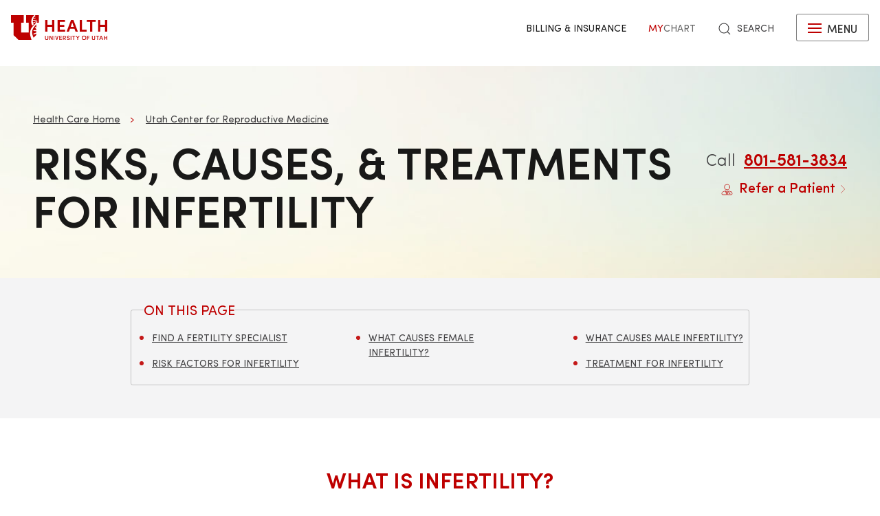

--- FILE ---
content_type: text/html; charset=UTF-8
request_url: https://healthcare.utah.edu/fertility/patient-education
body_size: 17966
content:
<!DOCTYPE html>
<html lang="en" dir="ltr" prefix="og: https://ogp.me/ns#">
  <head>
    <meta charset="utf-8" />
<noscript><style>form.antibot * :not(.antibot-message) { display: none !important; }</style>
</noscript><meta name="description" content="Infertility can be caused by a variety of conditions or problems with our reproductive organs. Learn more about the risks, causes, and treatments for infertility." />
<meta name="geo.placename" content="University of Utah" />
<meta name="geo.region" content="US-UT" />
<link rel="canonical" href="https://healthcare.utah.edu/fertility/patient-education" />
<link rel="shortlink" href="https://healthcare.utah.edu/fertility/patient-education" />
<meta name="rights" content="Copyright © 2026 University of Utah Health" />
<meta property="og:site_name" content="University of Utah Health | University of Utah Health" />
<meta property="og:type" content="article" />
<meta property="og:url" content="https://healthcare.utah.edu/fertility/patient-education" />
<meta property="og:title" content="Risks, Causes, &amp; Treatments for Infertility" />
<meta property="og:image:type" content="image/jpeg" />
<meta property="og:image:alt" content="Risks, Causes, &amp; Treatments for Infertility" />
<meta property="og:street_address" content="50 North Medical Drive" />
<meta property="og:locality" content="Salt Lake City" />
<meta property="og:region" content="UT" />
<meta property="og:postal_code" content="84132" />
<meta property="og:country_name" content="US" />
<meta property="og:phone_number" content="801-581-2121" />
<meta property="article:published_time" content="2021-04-06T22:55:47-06:00" />
<meta property="article:modified_time" content="2025-11-20T11:48:33-07:00" />
<meta name="twitter:card" content="summary" />
<meta name="twitter:site" content="@UofUHealth" />
<meta name="twitter:title" content="Risks, Causes, &amp; Treatments for Infertility" />
<meta name="twitter:image:alt" content="University of Utah Health | University of Utah Health" />
<meta name="Generator" content="Drupal 10 (https://www.drupal.org)" />
<meta name="MobileOptimized" content="width" />
<meta name="HandheldFriendly" content="true" />
<meta name="viewport" content="width=device-width, initial-scale=1.0" />
<script type="text/javascript">
  window._monsido = window._monsido || {
    token: "x7oQjGol-ulIbt7AdyossQ",
    statistics: {
      enabled: true,
      cookieLessTracking: true,
      documentTracking: {
        enabled: true,
        documentCls: "monsido_download",
        documentIgnoreCls: "monsido_ignore_download",
        documentExt: ["pdf","doc","ppt","docx","pptx"],
      },
    },
  };
</script><script type="text/javascript" src="https://app-script.monsido.com/v2/monsido-script.js" async="async"></script>
<script data-cfasync="false" type="text/javascript">const acquiaVwoUserOptOut = function () {
      if ('nocontrol' == 'optout') {
        return (localStorage.getItem('acquia_vwo_user_opt') !== null &&
                localStorage.getItem('acquia_vwo_user_opt') == '0');
      }
      if ('nocontrol' == 'optin') {
        return (localStorage.getItem('acquia_vwo_user_opt') === null ||
                localStorage.getItem('acquia_vwo_user_opt') == '0');
      }
      return false;
    }
</script>
<script data-cfasync="false" type="text/javascript">!acquiaVwoUserOptOut() && (window._vwo_code || (function () {
      var account_id=299571,
      version=2.1,
      settings_tolerance=2000,
      hide_element='body',
      hide_element_style='opacity:0 !important;filter:alpha(opacity=0) !important;background:none !important',
      f=false,w=window,d=document,v=d.querySelector('#vwoCode'),cK='_vwo_'+account_id+'_settings',cc={};try{var c=JSON.parse(localStorage.getItem('_vwo_'+account_id+'_config'));cc=c&&typeof c==='object'?c:{}}catch(e){}var stT=cc.stT==='session'?w.sessionStorage:w.localStorage;code={use_existing_jquery:function(){return typeof use_existing_jquery!=='undefined'?use_existing_jquery:undefined},library_tolerance:function(){return typeof library_tolerance!=='undefined'?library_tolerance:undefined},settings_tolerance:function(){return cc.sT||settings_tolerance},hide_element_style:function(){return'{'+(cc.hES||hide_element_style)+'}'},hide_element:function(){if(performance.getEntriesByName('first-contentful-paint')[0]){return''}return typeof cc.hE==='string'?cc.hE:hide_element},getVersion:function(){return version},finish:function(e){if(!f){f=true;var t=d.getElementById('_vis_opt_path_hides');if(t)t.parentNode.removeChild(t);if(e)(new Image).src='https://dev.visualwebsiteoptimizer.com/ee.gif?a='+account_id+e}},finished:function(){return f},addScript:function(e){var t=d.createElement('script');t.type='text/javascript';if(e.src){t.src=e.src}else{t.text=e.text}d.getElementsByTagName('head')[0].appendChild(t)},load:function(e,t){var i=this.getSettings(),n=d.createElement('script'),r=this;t=t||{};if(i){n.textContent=i;d.getElementsByTagName('head')[0].appendChild(n);if(!w.VWO||VWO.caE){stT.removeItem(cK);r.load(e)}}else{var o=new XMLHttpRequest;o.open('GET',e,true);o.withCredentials=!t.dSC;o.responseType=t.responseType||'text';o.onload=function(){if(t.onloadCb){return t.onloadCb(o,e)}if(o.status===200){_vwo_code.addScript({text:o.responseText})}else{_vwo_code.finish('&e=loading_failure:'+e)}};o.onerror=function(){if(t.onerrorCb){return t.onerrorCb(e)}_vwo_code.finish('&e=loading_failure:'+e)};o.send()}},getSettings:function(){try{var e=stT.getItem(cK);if(!e){return}e=JSON.parse(e);if(Date.now()>e.e){stT.removeItem(cK);return}return e.s}catch(e){return}},init:function(){if(d.URL.indexOf('__vwo_disable__')>-1)return;var e=this.settings_tolerance();w._vwo_settings_timer=setTimeout(function(){_vwo_code.finish();stT.removeItem(cK)},e);var t;if(this.hide_element()!=='body'){t=d.createElement('style');var i=this.hide_element(),n=i?i+this.hide_element_style():'',r=d.getElementsByTagName('head')[0];t.setAttribute('id','_vis_opt_path_hides');v&&t.setAttribute('nonce',v.nonce);t.setAttribute('type','text/css');if(t.styleSheet)t.styleSheet.cssText=n;else t.appendChild(d.createTextNode(n));r.appendChild(t)}else{t=d.getElementsByTagName('head')[0];var n=d.createElement('div');n.style.cssText='z-index: 2147483647 !important;position: fixed !important;left: 0 !important;top: 0 !important;width: 100% !important;height: 100% !important;background: white !important;';n.setAttribute('id','_vis_opt_path_hides');n.classList.add('_vis_hide_layer');t.parentNode.insertBefore(n,t.nextSibling)}var o='https://dev.visualwebsiteoptimizer.com/j.php?a='+account_id+'&u='+encodeURIComponent(d.URL)+'&vn='+version;if(w.location.search.indexOf('_vwo_xhr')!==-1){this.addScript({src:o})}else{this.load(o+'&x=true')}}};w._vwo_code=code;code.init();})()
)
window.VWO = window.VWO || [];
      window.VWO.data = window.VWO.data || {};
      window.VWO.data.acquia={"drupal":{"title":"Risks, Causes, & Treatments for Infertility","content_type":"page","taxonomy":[]}}
</script>
<link rel="icon" href="/themes/custom/theme_uou_clinical/favicon.ico" type="image/vnd.microsoft.icon" />
<script src="/sites/g/files/zrelqx136/files/google_tag/healthcare_production/google_tag.script.js?t9a1gk" defer></script>
</head-placeholder>
    <title>Risks, Causes, &amp; Treatments for Infertility | University of Utah Health</title>
    <style></style>
<style></style>
<style></style>
<style></style>
<style></style>
<style></style>
<style></style>
<style></style>
<style>.ssa-instance-dbccf71d2bd901f18b2e37b16c566f3a.coh-ce-cpt_simple_billboard-881844f7 {    padding-top: 64px;    padding-bottom: 64px;}@media (max-width: 958px) {  .ssa-instance-dbccf71d2bd901f18b2e37b16c566f3a.coh-ce-cpt_simple_billboard-881844f7 {    padding-top: 32px;    padding-bottom: 32px;  }}</style>
      <link rel="stylesheet" media="all" href="/sites/g/files/zrelqx136/files/css/css__TMnszie41yeu10gPqIcDHLIJamctfat499Vo18ma8I.css?delta=0&amp;language=en&amp;theme=theme_uou_clinical&amp;include=[base64]" />
<link rel="stylesheet" media="all" href="/sites/g/files/zrelqx136/files/css/css_K4m8BF_3zY415Rq0FMuXCBp0KNawq1jUv96RKycjQHA.css?delta=1&amp;language=en&amp;theme=theme_uou_clinical&amp;include=[base64]" />
<link rel="stylesheet" media="all" href="/sites/g/files/zrelqx136/files/css/css_FjRJXIlPhDMREwm1cTJfHxcOBNs8mplh9IV2ajT6efk.css?delta=2&amp;language=en&amp;theme=theme_uou_clinical&amp;include=[base64]" />
</css-placeholder>
      </js-placeholder>
  </head>
  <body>
          <div data-block-plugin-id="notification_block" class="block block-uou-notifications block-notification-block">
    
        

          

      </div>

    
        <a href="#main-content" class="visually-hidden focusable">
      Skip to main content
    </a>
    <noscript><iframe src="https://www.googletagmanager.com/ns.html?id=GTM-NQMT9N" height="0" width="0" style="display:none;visibility:hidden"></iframe></noscript>
      <div class="dialog-off-canvas-main-canvas" data-off-canvas-main-canvas="">
    

	
<div id="page-wrapper" class="">
	<header  id="page--header">
					<nav id="page--navbar" class="gls-navbar-container gls-navbar" gls-navbar="dropbar: true; dropbar-mode: push">
				<div class="gls-navbar-left">
					




                
  <a class="gls-navbar-item gls-logo" title="University of Utah Health" href="/" rel="home" >
    <img src="/themes/custom/theme_uou_clinical/logo.svg" alt="University of Utah Health logo" width="140">
  </a>

  

									</div>

				<div class="gls-navbar-right">
					  <div id="topheadermenu" data-block-plugin-id="menu_block:header-menu" class="settings-tray-editable gls-padding-remove block block-menu-block block-menu-blockheader-menu gls-navbar-item" data-drupal-settingstray="editable">
    
        

          
        <ul class="gls-navbar-nav gls-visible@l">
              <li>
                    
                      <a href="https://healthcare.utah.edu/bill/">Billing &amp; Insurance</a>
          
                  </li>
              <li>
                    
                      <a href="https://mychart.med.utah.edu/mychart/Authentication/Login">
              <span class="gls-text-primary">My</span>
              <span class="gls-text-muted">Chart</span>
            </a>
          
                  </li>
          </ul>
  


      </div>


																			<div class="gls-padding-small gls-padding-remove-top gls-padding-remove-bottom gls-visible@l">
								<nav class="o-nav" role="navigation" id="nav">
									<div class="o-nav__right">
										<a class="gls-link-reset gls-text-small o-nav__item o-nav__item--search u-show@large" href="/search">
											<span gls-search-icon></span>
											<span class="gls-text-uppercase gls-margin-xsmall-left">Search</span>
										</a>
									</div>
								</nav>
							</div>
					
					<div class="gls-navbar-item is-visible">
						<button class="gls-button gls-button-outline gls-button-small" type="button" gls-toggle="target: #offcanvas-flip">
							<span gls-navbar-toggle-icon="" class="gls-margin-xsmall-right gls-text-primary gls-icon gls-navbar-toggle-icon"></span>
							<span class="gls-text-uppercase">Menu</span>
						</button>
					</div>
											

<div id="offcanvas-flip" class="gls-offcanvas" gls-offcanvas="flip: true; overlay: true">
  <div class="gls-offcanvas-bar gls-box-shadow-medium">
    <button class="gls-offcanvas-close gls-icon gls-close" type="button" gls-close>
      <span class="gls-hidden">Close</span>
    </button>

    <nav role="navigation" aria-labelledby="servicelinemenu-menu"  id="servicelinemenu" data-block-plugin-id="menu_block:service-line-menu" class="settings-tray-editable uou-clinical-service-line-menu" data-drupal-settingstray="editable">
      

                          <h2 class="visually-hidden" id="servicelinemenu-menu">Service line menu</h2>
      
      

                    
    
    <ul class="gls-nav-default gls-nav-parent-icon" gls-nav>
                      <li class="menu-item">
                    <a href="/find-a-doctor">
                      Find a Doctor
          </a>

                  </li>

                      <li class="menu-item">
                    <a href="/medical-services">
                      Services
          </a>

                  </li>

                      <li class="menu-item">
                    <a href="/locations">
                      Locations
          </a>

                  </li>

                      <li class="menu-item menu-item--expanded gls-parent">
                    <a href="#">
                      Patients &amp; Visitors
          </a>

                                        
    <ul class="gls-nav-default gls-nav-sub" >
                      <li class="menu-item menu-item--expanded gls-parent">
                    <a href="#">
                      Patient Services
          </a>

                                        
    <ul class="gls-nav-default " >
                      <li class="menu-item">
                    <a href="/bill">
                      Questions About Your Bill?
          </a>

                  </li>

                      <li class="menu-item">
                    <a href="/primarycare/urgent">
                      Urgent Care
          </a>

                  </li>

                      <li class="menu-item">
                    <a href="/patient-family-services/where-to-stay">
                      Where to Stay
          </a>

                  </li>

                      <li class="menu-item">
                    <a href="/patient-family-services">
                      Patient &amp; Family Services
          </a>

                  </li>

                      <li class="menu-item">
                    <a href="/clinicaltrials">
                      Clinical Services
          </a>

                  </li>

                      <li class="menu-item">
                    <a href="/coronavirus">
                      COVID &amp; Vaccine Information
          </a>

                  </li>

          </ul>
  
                              </li>

                      <li class="menu-item menu-item--expanded gls-parent">
                    <a href="#">
                      University of Utah Hospital
          </a>

                                        
    <ul class="gls-nav-default " >
                      <li class="menu-item">
                    <a href="/locations/hospital">
                      University of Utah Hospital
          </a>

                  </li>

                      <li class="menu-item">
                    <a href="/pediatrics/what-to-expect-hospital-stay">
                      Staying at the Hospital
          </a>

                  </li>

                      <li class="menu-item">
                    <a href="/locations/hospital#hospital-valet-parking">
                      Parking &amp; Valet
          </a>

                  </li>

                      <li class="menu-item">
                    <a href="/locations">
                      Looking for Another Location?
          </a>

                  </li>

          </ul>
  
                              </li>

                      <li class="menu-item menu-item--expanded gls-parent">
                    <a href="#">
                      General Questions
          </a>

                                        
    <ul class="gls-nav-default " >
                      <li class="menu-item">
                    <a href="tel:+18015812668">
                      801-581-2668
          </a>

                  </li>

                      <li class="menu-item">
                    <a href="/patient-family-services/interpreters">
                      Find an Interpreter
          </a>

                  </li>

                      <li class="menu-item">
                    <a href="/brand">
                      About U of U Health
          </a>

                  </li>

          </ul>
  
                              </li>

          </ul>
  
                              </li>

                      <li class="menu-item">
                    <a href="/bill">
                      Billing &amp; Insurance
          </a>

                  </li>

                      <li class="menu-item">
                    <a href="https://mychart.med.utah.edu/mychart/">
                      MyChart
          </a>

                  </li>

          </ul>
  


          </nav>

        <a class="gls-link-reset gls-text-small gls-display-block gls-margin-top" href="/search">
      <span gls-search-icon></span>
      <span class="gls-text-uppercase gls-margin-xsmall-left">Search</span>
    </a>
  </div>
</div>

									</div>

			</nav>
			<div class="gls-navbar-dropbar"></div>
			</header>

	
			<div id="page--highlighted">
			<div class="gls-container">
				  <div id="region--highlighted" class="region region-highlighted">
      <div id="theme-uou-clinical-help" role="complementary" data-block-plugin-id="help_block" class="block block-help block-help-block">
    
        

          <p></p>
      </div>

  </div>

			</div>
		</div>
	
	
	<div  id="page">
		<div id="page--wrapper" class="gls-grid" gls-grid>
			<main  id="page--content" class="gls-width-1-1">
				<a id="main-content" tabindex="-1"></a>
				  <div id="region--content" class="region region-content">
    <div data-drupal-messages-fallback class="hidden"></div>  <div id="theme-uou-clinical-mainpagecontent" data-block-plugin-id="system_main_block" class="block block-system block-system-main-block">
    
        

          <article class="gls-article">
 
  <!-- Billboard -->
  
    <div id="page--billboard" class="node--page-billboard">
                                      <div class="coh-container ssa-component coh-component ssa-component-instance-5d7a9ebd-747b-4dcf-9c18-28273d62950a coh-component-instance-5d7a9ebd-747b-4dcf-9c18-28273d62950a" data-lift-slot >  <section class="coh-container gls-section gls-section-default gls-position-relative gls-cover-container  ssa-instance-dbccf71d2bd901f18b2e37b16c566f3a coh-ce-cpt_simple_billboard-881844f7" >    <img class="coh-image coh-image-responsive-xl" gls-cover role="presentation" alt src="/themes/custom/theme_uou/img/abstract-bg-c.jpg" alt="[media-entity-reference:media-alt]" />     <div class="coh-container gls-container gls-container-large gls-position-relative" >  <div class="coh-container gls-grid gls-grid-small gls-flex-middle" gls-grid >  <div class="coh-container gls-width-expand gls-text-center gls-text-left@m" >     <ul class="coh-breadcrumb gls-breadcrumb gls-breadcrumb-secondary">  <li>  <a href="/">Health Care Home</a>  </li>  <li>  <a href="/fertility">Utah Center for Reproductive Medicine</a>  </li>  </ul>    <div class="coh-container" >   <h1 class="coh-heading gls-heading-medium gls-text-semibold gls-text-uppercase gls-margin-remove gls-text-emphasis"  > Risks, Causes, &amp; Treatments for Infertility </h1> </div>   </div>    <div class="coh-container gls-width-1-1 gls-width-auto@m gls-text-center gls-text-right@m coh-ce-cpt_simple_billboard-86fb55b9" >    <div class="coh-container gls-margin-small-bottom" >    <span class="coh-inline-element gls-text-large gls-text-light">Call&nbsp; <a href="tel:801-581-3834" class="coh-link gls-text-semibold" target="_self" > 801-581-3834    </a>   </span>    </div>     <div class="coh-container avaya-wait" id="avaya-wait" > </div>     <div class="coh-container" id="avaya-input" > </div>       <div class="coh-container" >  <a href="/fertility/refer" class="coh-link gls-button gls-button-link gls-text-medium" target="_self" >  <span class="coh-inline-element gls-margin-xsmall-right" gls-icon="icon: doctor; ratio: 0.7"></span> Refer a Patient <span class="coh-inline-element" gls-icon="icon: chevron-right; ratio: 0.5"></span> </a> </div>  </div>  </div> </div> </section> </div> 
 

 

    </div>

  <!-- Navigation -->
  
  <!-- Table of Contents -->
      
<div class="gls-section gls-section-muted gls-section-small toc-processed">
  <div class="gls-container gls-container-small">
    <div id="tableofcontents" data-block-plugin-id="toc_page" class="settings-tray-editable block block-uou-blocks block-toc-page" data-drupal-settingstray="editable">

            <fieldset 
        role="presentation" 
        class="gls-position-relative gls-overflow-hidden gls-border"
        style="border-radius: var(--global-border-radius)"
      >

        <legend 
          role="presentation" 
          class="gls-h4 gls-text-primary gls-text-uppercase"
          style="
            --legend-padding-horizontal: 0.625em;
            margin-inline-start: calc(var(--list-padding-left) - var(--legend-padding-horizontal));
            padding-inline: var(--legend-padding-horizontal);
          "
        >
                    <span id="toc-label">On this page</span>
        </legend>

                <nav aria-labelledby="toc-label" aria-busy="true">
          <ul
            id="in-page-navigation"
            class="gls-list gls-list-bullet gls-text-small gls-margin gls-text-uppercase gls-column-1-2@s gls-column-1-3@l"
            gls-toggle="mode: media; cls: gls-height-max-small; media: (max-width: 639px)"
            style="--list-margin-top: var(--global-small-space);"
          >
          </ul>

                    <button
            id="in-page-more-button"
            type="button"
            class="gls-button gls-button-link gls-text-uppercase gls-position-bottom gls-overlay gls-overlay-default-gradient-top gls-text-center gls-width-1-1 gls-hidden@s"
            style="
                background: linear-gradient(to top,var(--section-muted-background) 40%,transparent 100%);
                padding-block: calc(var(--overlay-padding-vertical) * 2) calc(var(--overlay-padding-horizontal) / 1.5);
            "
            aria-controls="in-page-navigation"
            aria-expanded="false"
            gls-toggle="target: #in-page-navigation; cls: gls-height-max-small;  media: (max-width: 639px);"
          >
            See more
            <span gls-icon="icon: plus; ratio: 0.625;" class="gls-margin-xsmall-left"></span>
          </button>
        </nav>
      </fieldset>

    </div>
  </div>
</div>
  
  
  <div>
      <div class="layout layout--onecol">
    <div  class="layout__region layout__region--content">
        <div data-block-plugin-id="field_block:node:page:field_layout_canvas" class="block block-layout-builder block-field-blocknodepagefield-layout-canvas">
    
        

          
            <div>             <div class="coh-container ssa-component coh-component ssa-component-instance-544295a8-d1c6-4918-b1a5-5c361e7c313b coh-component-instance-544295a8-d1c6-4918-b1a5-5c361e7c313b" data-lift-slot >  <div class="coh-container gls-section  gls-section-default default-size"  style="padding-top: ; padding-bottom: ;" >  <div class="coh-container gls-container default-width" >          <div class="coh-container ssa-component coh-component ssa-component-instance-6243b177-ac6d-4c9f-99ed-3374a2d769d3 coh-component-instance-6243b177-ac6d-4c9f-99ed-3374a2d769d3 coh-heading-component" data-lift-slot >  <div class="coh-inline-element gls-pre-heading gls-h4 gls-text-muted gls-margin-xsmall-bottom gls-text-center"></div> <h2 class="coh-heading gls-text-primary gls-text-uppercase gls-text-semibold gls-text-center " >  <span class="coh-inline-element">What Is Infertility?</span> </h2> </div> 
              <div class="coh-container ssa-component coh-component ssa-component-instance-19b90623-347a-4cc9-b771-f1fe2a2fd85f coh-component-instance-19b90623-347a-4cc9-b771-f1fe2a2fd85f   coh-ce-cpt_text_with_callout_component-90859039" data-lift-slot >  <div class="coh-container gls-align-right@s gls-width-large@s" gls-margin="margin: gls-margin-top" >                            <ul class="coh-list-container coh-unordered-list ssa-component coh-component ssa-component-instance-1532093c-4987-4374-ad6d-55013fb0812c coh-component-instance-1532093c-4987-4374-ad6d-55013fb0812c gls-list gls-list-large gls-list-divider gls-text-uppercase gls-text-center gls-border-left gls-padding-left  " data-lift-slot>  <li class="coh-list-item">    <a href="/fertility/patient-education" class="coh-link coh-ce-cpt_quick_links-9d729e7d1 coh-ce-cpt_quick_links-9d729e7d" target="_self" > What Is Infertility?    </a>  </li>  <li class="coh-list-item">    <a href="/fertility/patient-education/fertility-terms" class="coh-link coh-ce-cpt_quick_links-9d729e7d2 coh-ce-cpt_quick_links-9d729e7d" target="_self" > Fertility Terms    </a>  </li>  <li class="coh-list-item">    <a href="/fertility/patient-education/testosterone-hormones" class="coh-link coh-ce-cpt_quick_links-9d729e7d3 coh-ce-cpt_quick_links-9d729e7d" target="_self" > Testosterone Hormones    </a>  </li>  <li class="coh-list-item">    <a href="/fertility/patient-education/ovulation" class="coh-link coh-ce-cpt_quick_links-9d729e7d4 coh-ce-cpt_quick_links-9d729e7d" target="_self" > Ovulation: When Is the Best Time to Get Pregnant?    </a>  </li>  </ul> 
 

   </div>  <div class="coh-wysiwyg coh-ce-cpt_text_with_callout_component-cf5e7183"  >    <p>Infertility is a term used to describe the inability of a couple to get pregnant or the inability of a woman to carry a pregnancy to term. Infertility is defined clinically as not being able to achieve pregnancy after one year of having regular, unprotected intercourse, or after six months if the woman is older than 35 years of age.</p>

<p><a data-entity-substitution="canonical" data-entity-type="node" data-entity-uuid="5bdad2b8-9384-472e-a829-d2a8d3270ef8" href="/fertility" title="Utah Center for Reproductive Medicine">Infertility is a disease or condition of the reproductive system</a> that affects an estimated 10 to 15 percent of couples trying to conceive in the United States. It occurs in both women and men; in fact, female factors and male factors each account for approximately one-third of all infertility cases. The remaining cases arise from insufficiency in both partners, or the cause of infertility simply cannot be explained.</p>

<p>According to the Centers for Disease Control and Prevention (CDC), more than 7.3 million Americans, or one in eight couples of childbearing age, are infertile.</p> </div> </div>  
   </div> </div> </div> 
             <div class="coh-container ssa-component coh-component ssa-component-instance-fdc9cd8c-a119-4932-b87f-88a370f767d4 coh-component-instance-fdc9cd8c-a119-4932-b87f-88a370f767d4" data-lift-slot >  <div class="coh-container gls-section  gls-section-muted default-size" id="fad" style="padding-top: ; padding-bottom: ;" >  <div class="coh-container gls-container default-width" >          <div class="coh-container ssa-component coh-component ssa-component-instance-e791f290-de3f-427d-9f48-17a4245a6a50 coh-component-instance-e791f290-de3f-427d-9f48-17a4245a6a50 coh-heading-component" data-lift-slot >  <div class="coh-inline-element gls-pre-heading gls-h4 gls-text-muted gls-margin-xsmall-bottom gls-text-center"></div> <h2 class="coh-heading gls-text-primary gls-text-uppercase gls-text-semibold gls-text-center " >  <span class="coh-inline-element">Find a Fertility Specialist</span> </h2> </div> 
           <div class="coh-container ssa-component coh-component ssa-component-instance-0b2e2a33-7302-4ae7-9484-9f90baae929d coh-component-instance-0b2e2a33-7302-4ae7-9484-9f90baae929d   coh-ce-cpt_find_something_tool-a586471a" >   









<app-fst 
  specialties="SPEC007143,SPEC000122,SPEC000004" 
  buildings=""
  included="" 
  excluded="u6007073,u0035130,u6017956,u0596435" 
  has-search="false"
  is-faculty="false"
  by-name="true" 
  by-location="true"
  show-email="false"
  show-phone="false"
  show-interests="false"
  >
</app-fst>
 </div> 
   </div> </div> </div> 
             <div class="coh-container ssa-component coh-component ssa-component-instance-e427b6c8-71f4-40fb-8f23-55402caa2d21 coh-component-instance-e427b6c8-71f4-40fb-8f23-55402caa2d21" data-lift-slot >  <div class="coh-container gls-section  gls-section-default default-size" id="risk-factors" style="padding-top: ; padding-bottom: ;" >  <div class="coh-container gls-container default-width" >          <div class="coh-container ssa-component coh-component ssa-component-instance-0d4e8796-f00b-45f2-92c6-bc2cf372014b coh-component-instance-0d4e8796-f00b-45f2-92c6-bc2cf372014b coh-heading-component" data-lift-slot >  <div class="coh-inline-element gls-pre-heading gls-h4 gls-text-muted gls-margin-xsmall-bottom gls-text-center"></div> <h2 class="coh-heading gls-text-primary gls-text-uppercase gls-text-semibold gls-text-center " >  <span class="coh-inline-element">Risk Factors for Infertility</span> </h2> </div> 
         <div class="coh-container ssa-component coh-component ssa-component-instance-80f57edd-d91a-4125-8a5c-6b4aa77ea16b coh-component-instance-80f57edd-d91a-4125-8a5c-6b4aa77ea16b  " data-lift-slot >  <div class="coh-wysiwyg"  >    <p>There are several risk factors that can contribute to problems with male and female fertility, including:</p>
<ul>
<li>extreme weight gain or loss,</li>
<li>age,</li>
<li>sexually transmitted infections (STIs),</li>
<li>smoking, and</li>
<li>alcohol use.</li>
</ul>
<p>Many different medical conditions and other factors can contribute to fertility problems, and an individual case may have a single cause, several causes, or—in some cases—no identifiable cause.*</p>
 </div> </div>  
   </div> </div> </div> 
             <div class="coh-container ssa-component coh-component ssa-component-instance-f5d49a99-f391-4572-905e-961647d22f4e coh-component-instance-f5d49a99-f391-4572-905e-961647d22f4e" data-lift-slot >  <div class="coh-container gls-section  gls-section-default default-size" id="female-infertility-causes" style="padding-top: ; padding-bottom: ;" >  <div class="coh-container gls-container default-width" >          <div class="coh-container ssa-component coh-component ssa-component-instance-7ead36e1-eb10-42f7-b547-354143c445bc coh-component-instance-7ead36e1-eb10-42f7-b547-354143c445bc coh-heading-component" data-lift-slot >  <div class="coh-inline-element gls-pre-heading gls-h4 gls-text-muted gls-margin-xsmall-bottom gls-text-center"></div> <h2 class="coh-heading gls-text-primary gls-text-uppercase gls-text-semibold gls-text-center " >  <span class="coh-inline-element">What Causes Female Infertility?</span> </h2> </div> 
         <div class="coh-container ssa-component coh-component ssa-component-instance-71273f34-d478-4922-aa33-dd8876a8b070 coh-component-instance-71273f34-d478-4922-aa33-dd8876a8b070  " data-lift-slot >  <div class="coh-wysiwyg"  >    <p>To become pregnant, a woman’s uterus, cervix, fallopian tubes, and ovaries all must work correctly. Infertility can be caused by many problems:</p>
<ul>
<li>hormone imbalances can cause problems with ovulation;</li>
<li>pelvic inflammatory disease and STIs like gonorrhea and chlamydia can damage your fallopian tubes;</li>
<li><a data-entity-substitution="canonical" data-entity-type="node" data-entity-uuid="6d712a74-7117-4ff9-a2c0-0f6c0ceb6c21" href="/womens-health/gynecology/endometriosis" title="Endometriosis">endometriosis</a> can change your uterine lining and make it difficult for fertilized eggs to implant;</li>
<li>and problems with the shape and mucus inside your cervix can prevent sperm from reaching your uterus to fertilize an egg.</li>
</ul>
<p>For some women, doctors don’t know what causes infertility.</p>
<p>The following conditions can also cause fertility problems:</p>
<ul>
<li><a data-entity-substitution="canonical" data-entity-type="node" data-entity-uuid="6d712a74-7117-4ff9-a2c0-0f6c0ceb6c21" href="/womens-health/gynecology/endometriosis" title="Endometriosis">Endometriosis</a></li>
<li><a data-entity-substitution="canonical" data-entity-type="node" data-entity-uuid="6d712a74-7117-4ff9-a2c0-0f6c0ceb6c21" href="/womens-health/gynecology/endometriosis" title="Endometriosis">Endometrial Polyps</a></li>
<li><a data-entity-substitution="canonical" data-entity-type="node" data-entity-uuid="7fbe29e7-960b-4b83-a15c-bf9f17931ab7" href="/womens-health/gynecology/polycystic-ovary-syndrome" title="Polycystic Ovary Syndrome (PCOS)">Polycystic Ovary Syndrome (PCOS)</a></li>
<li><a data-entity-substitution="canonical" data-entity-type="node" data-entity-uuid="f5094811-c30b-4dba-a6d3-c60c898ce195" href="/fertility/conditions/miscarriage-recurrent-pregnancy-loss" title="Recurrent Pregnancy Loss">Recurrent Pregnancy Loss</a></li>
<li><a data-entity-substitution="canonical" data-entity-type="node" data-entity-uuid="a0584f1e-c801-43d8-8c6f-ec96f2b7d87b" href="/fertility/conditions/uterine-fibroids" title="Uterine Fibroids">Uterine Fibroids</a></li>
</ul>
 </div> </div>  
   </div> </div> </div> 
             <div class="coh-container ssa-component coh-component ssa-component-instance-3d95150e-74bd-4415-9491-a8f8dd6fff5b coh-component-instance-3d95150e-74bd-4415-9491-a8f8dd6fff5b" data-lift-slot >  <div class="coh-container gls-section  gls-section-default default-size" id="male-infertility-causes" style="padding-top: ; padding-bottom: ;" >  <div class="coh-container gls-container default-width" >          <div class="coh-container ssa-component coh-component ssa-component-instance-2b750a51-a908-4e22-b5ee-25f8da740750 coh-component-instance-2b750a51-a908-4e22-b5ee-25f8da740750 coh-heading-component" data-lift-slot >  <div class="coh-inline-element gls-pre-heading gls-h4 gls-text-muted gls-margin-xsmall-bottom gls-text-center"></div> <h2 class="coh-heading gls-text-primary gls-text-uppercase gls-text-semibold gls-text-center " >  <span class="coh-inline-element">What Causes Male Infertility?</span> </h2> </div> 
         <div class="coh-container ssa-component coh-component ssa-component-instance-f3912acc-569b-4285-8703-32797e599358 coh-component-instance-f3912acc-569b-4285-8703-32797e599358  " data-lift-slot >  <div class="coh-wysiwyg"  >    <p>Male infertility is a complex condition that we are just beginning to understand. When it comes to diagnosis and treatment, male infertility can be grouped into three different areas:</p>
<ol>
<li>The first group is where doctors can diagnose and treat your infertility.</li>
<li>The second group is where doctors can diagnose the cause of infertility but cannot treat it.</li>
<li>The third group is where doctors can't diagnose what's causing infertility or treat it.</li>
</ol>
<p>Still, it's important to keep in mind that most conditions can still be surgically treated, even though they fall into the third category where doctors can't diagnose or treat the underlying cause. This means that most of the men we treat can father their own children.</p>
<h3>Treatable Genetic Conditions</h3>
<p>Most cases of male infertility are caused by genetic conditions that cause low sperm count. Many times, these genetic conditions can also cause no sperm to be in the ejaculate. Although we cannot treat the underlying genetic cause of many of these conditions, we are typically able to find sperm in about 70 percent of men with genetic conditions by using a special surgical procedure.</p>
<h3>Other Treatable Causes</h3>
<p>These other causes of male infertility can be diagnosed and treated effectively:</p>
<ul>
<li><a data-entity-substitution="canonical" data-entity-type="node" data-entity-uuid="7384b990-a076-402a-a612-7a2b84d6df49" href="/fertility/conditions/sperm-production-azoospermia" title="Azoospermia (Sperm Production)">Sperm Production</a></li>
<li><a data-entity-substitution="canonical" data-entity-type="node" data-entity-uuid="fb96b2d5-9425-4fd4-85cb-7f568d9b981b" href="/fertility/conditions/ejaculatory-disorders" title="Ejaculatory Disorders: Types &amp; Causes">Ejaculatory Disorders</a></li>
<li><a data-entity-substitution="canonical" data-entity-type="node" data-entity-uuid="24c337b8-c077-4071-9c18-75dda7484552" href="/fertility/conditions/varicocele" title="Varicocele">Varicocele</a></li>
</ul>
 </div> </div>  
               <div class="coh-container ssa-component coh-component ssa-component-instance-242a7a82-dabb-43b4-885f-10a1871ede99 coh-component-instance-242a7a82-dabb-43b4-885f-10a1871ede99" >  <div class="coh-container  gls-margin-medium-bottom" > <div class="coh-row coh-row-xl coh-row-visible-xl" data-coh-row-match-heights="{&quot;xl&quot;:{&quot;target&quot;:&quot;none&quot;}}"> <div class="coh-row-inner coh-ce-cpt_2_column_layout-17802b86"> <div class="coh-column coh-visible-ps coh-col-ps-12 coh-col-xl" >          <div class="coh-container ssa-component coh-component ssa-component-instance-209da63b-f945-4976-a47e-a358585beac4 coh-component-instance-209da63b-f945-4976-a47e-a358585beac4" >   



  
  <div class="video-playlist-container  gls-margin-bottom" data-uid="1_880zwaob">
    <div>
      <!-- Left column: full‐width on small, two‐thirds on medium and up -->
      <div class="">
        <video
          id="playlist-player-1_880zwaob"
          class="video-js vjs-theme-gloss vjs-fluid gls-border"
          data-entry-id="1_880zwaob"
          data-uiconf-id="55355033"
          data-partner-id="797802"
          data-session-id="5e3fefd2fe89dc6c0445adc2ec534281"
          data-referrer="https://healthcare.utah.edu/fertility/patient-education"
          data-duration="74"
          controls
          preload="metadata"
          crossorigin="anonymous"
          poster="https://cdnsecakmi.kaltura.com/p/797802/thumbnail/entry_id/1_880zwaob/width/1920/height/1080"
          data-setup='{
            "fluid":true,
            "playbackRates":[0.5,1,1.5,2],
            "enableDocumentPictureInPicture":true,
            "posterImage":false,
            "controlBar":{
              "skipButtons": {
                "forward":10,
                "backward":10
              }
            }
          }'>
        <source id="player-source-1_880zwaob"
                src="https://cdnapisec.kaltura.com/p/797802/sp/79780200/playManifest/entryId/1_880zwaob/format/url/protocol/https"
                type="video/mp4" />

                              
          Your browser does not support HTML5 video.
        </video>

        
        
        
        
        


      </div>
          </div>
  </div>
 </div> 
   </div> <div class="coh-column coh-visible-ps coh-col-ps-12 coh-col-xl" >          <div class="coh-container ssa-component coh-component ssa-component-instance-048cdaac-00a6-48f5-afd2-295960ae234c coh-component-instance-048cdaac-00a6-48f5-afd2-295960ae234c" >   



  
  <div class="video-playlist-container  gls-margin-bottom" data-uid="1_hzd375ru">
    <div>
      <!-- Left column: full‐width on small, two‐thirds on medium and up -->
      <div class="">
        <video
          id="playlist-player-1_hzd375ru"
          class="video-js vjs-theme-gloss vjs-fluid gls-border"
          data-entry-id="1_hzd375ru"
          data-uiconf-id="55355033"
          data-partner-id="797802"
          data-session-id="66c9c5602ada598c790b1fcdc86d58a3"
          data-referrer="https://healthcare.utah.edu/fertility/patient-education"
          data-duration="68"
          controls
          preload="metadata"
          crossorigin="anonymous"
          poster="https://cdnsecakmi.kaltura.com/p/797802/thumbnail/entry_id/1_hzd375ru/width/1920/height/1080"
          data-setup='{
            "fluid":true,
            "playbackRates":[0.5,1,1.5,2],
            "enableDocumentPictureInPicture":true,
            "posterImage":false,
            "controlBar":{
              "skipButtons": {
                "forward":10,
                "backward":10
              }
            }
          }'>
        <source id="player-source-1_hzd375ru"
                src="https://cdnapisec.kaltura.com/p/797802/sp/79780200/playManifest/entryId/1_hzd375ru/format/url/protocol/https"
                type="video/mp4" />

                              
          Your browser does not support HTML5 video.
        </video>

        
        
        
        
        


      </div>
          </div>
  </div>
 </div> 
   </div> </div> </div> </div> </div> 
   </div> </div> </div> 
            <div class="coh-container ssa-component coh-component ssa-component-instance-38715a81-3069-4e64-bf33-9c525691fdd1 coh-component-instance-38715a81-3069-4e64-bf33-9c525691fdd1" data-lift-slot >  <div class="coh-container gls-section  gls-section-default default-size"  style="padding-top: ; padding-bottom: ;" >  <div class="coh-container gls-container gls-container-small" >          <div class="coh-container ssa-component coh-component ssa-component-instance-e0f5c4ca-ff6a-42dc-9973-4aab1e865127 coh-component-instance-e0f5c4ca-ff6a-42dc-9973-4aab1e865127" >   



  
  <div class="video-playlist-container  gls-margin-bottom" data-uid="1_rjponb5q">
    <div>
      <!-- Left column: full‐width on small, two‐thirds on medium and up -->
      <div class="">
        <video
          id="playlist-player-1_rjponb5q"
          class="video-js vjs-theme-gloss vjs-fluid gls-border"
          data-entry-id="1_rjponb5q"
          data-uiconf-id="55355033"
          data-partner-id="797802"
          data-session-id="4acdd5c1ebf2473a47b1a3a769ef53f3"
          data-referrer="https://healthcare.utah.edu/fertility/patient-education"
          data-duration="3558"
          controls
          preload="metadata"
          crossorigin="anonymous"
          poster="https://cdnsecakmi.kaltura.com/p/797802/thumbnail/entry_id/1_rjponb5q/width/1920/height/1080"
          data-setup='{
            "fluid":true,
            "playbackRates":[0.5,1,1.5,2],
            "enableDocumentPictureInPicture":true,
            "posterImage":false,
            "controlBar":{
              "skipButtons": {
                "forward":10,
                "backward":10
              }
            }
          }'>
        <source id="player-source-1_rjponb5q"
                src="https://cdnapisec.kaltura.com/p/797802/sp/79780200/playManifest/entryId/1_rjponb5q/format/url/protocol/https"
                type="video/mp4" />

                              
          Your browser does not support HTML5 video.
        </video>

        
        
        
        
        


      </div>
          </div>
  </div>
 </div> 
   </div> </div> </div> 
           <div class="coh-container ssa-component coh-component ssa-component-instance-39933070-7be5-47a4-a17c-df39c5780c94 coh-component-instance-39933070-7be5-47a4-a17c-df39c5780c94" data-lift-slot >  <div class="coh-container gls-section  gls-section-default default-size"  style="padding-top: ; padding-bottom: ;" >  <div class="coh-container gls-container default-width" >          <div class="coh-container ssa-component coh-component ssa-component-instance-e27ca60c-e0fb-4f09-bcd4-a147458b8469 coh-component-instance-e27ca60c-e0fb-4f09-bcd4-a147458b8469 coh-heading-component" data-lift-slot >  <div class="coh-inline-element gls-pre-heading gls-h4 gls-text-muted gls-margin-xsmall-bottom gls-text-center"></div> <h2 class="coh-heading gls-text-primary gls-text-uppercase gls-text-semibold gls-text-center " >  <span class="coh-inline-element">What Is the Percentage of Infertile Men?</span> </h2> </div> 
         <div class="coh-container ssa-component coh-component ssa-component-instance-d5509a73-986f-4cf8-9504-cc2f8fd980eb coh-component-instance-d5509a73-986f-4cf8-9504-cc2f8fd980eb  " data-lift-slot >  <div class="coh-wysiwyg"  >    <p>Twenty five to 30 percent of all cases of infertility are caused by male infertility. Another 30 percent of infertility cases are caused by both the man and the woman having fertility problems. Causes of male infertility include the following:</p>
<ul>
<li>Cryptorchidism</li>
<li>Testicular torsion or trauma</li>
<li><a data-entity-substitution="canonical" data-entity-type="node" data-entity-uuid="24c337b8-c077-4071-9c18-75dda7484552" href="/fertility/conditions/varicocele" title="Varicocele">Varicocele</a></li>
<li>Seminal tract infections</li>
<li>Antisperm antibodies</li>
<li>Hypogonadotropic hypogonadism</li>
<li>Gonadal dysgenesis</li>
<li>Obstruction of the reproductive channels</li>
</ul>
 </div> </div>  
   </div> </div> </div> 
             <div class="coh-container ssa-component coh-component ssa-component-instance-565e3260-e58b-4854-bbed-df7e87941d78 coh-component-instance-565e3260-e58b-4854-bbed-df7e87941d78" data-lift-slot >  <div class="coh-container gls-section  gls-section-default default-size" id="infertility-treatment" style="padding-top: ; padding-bottom: ;" >  <div class="coh-container gls-container default-width" >          <div class="coh-container ssa-component coh-component ssa-component-instance-7230d9d2-c40f-4174-bd29-fa4d9b8b9526 coh-component-instance-7230d9d2-c40f-4174-bd29-fa4d9b8b9526 coh-heading-component" data-lift-slot >  <div class="coh-inline-element gls-pre-heading gls-h4 gls-text-muted gls-margin-xsmall-bottom gls-text-center"></div> <h2 class="coh-heading gls-text-primary gls-text-uppercase gls-text-semibold gls-text-center " >  <span class="coh-inline-element">Treatment for Infertility</span> </h2> </div> 
         <div class="coh-container ssa-component coh-component ssa-component-instance-88e34282-18e5-4cb4-b8be-3714ab904691 coh-component-instance-88e34282-18e5-4cb4-b8be-3714ab904691  " data-lift-slot >  <div class="coh-wysiwyg"  >    <p>Many advances have been made in our ability to diagnose and treat fertility problems. It is essential that both men and women have a complete and accurate diagnosis to determine the best treatment options.</p>
<p>For men, the Andrology Laboratory offers several diagnostic tests, including:</p>
<ul>
<li><a data-entity-substitution="canonical" data-entity-type="node" data-entity-uuid="29cef484-273e-4fc2-8819-1bb2577729e0" href="/fertility/treatments/diagnostic-testing/semen-analysis" title="Semen Analysis">semen analysis</a>,</li>
<li><a data-entity-substitution="canonical" data-entity-type="node" data-entity-uuid="2a40fff4-d55d-402f-b5b9-6de5dca554ff" href="/fertility/treatments/diagnostic-testing" title="Male Fertility Testing: Diagnostic">sperm penetration assay</a>, and</li>
<li><a data-entity-substitution="canonical" data-entity-type="node" data-entity-uuid="2a40fff4-d55d-402f-b5b9-6de5dca554ff" href="/fertility/treatments/diagnostic-testing" title="Male Fertility Testing: Diagnostic">anti-sperm antibody test</a>.</li>
</ul>
<p>For women, effective treatments can be:</p>
<ul>
<li><a data-entity-substitution="canonical" data-entity-type="node" data-entity-uuid="f86645d3-6fa1-4ee8-92a5-2e79d45d267d" href="/fertility/treatments/iui-intrauterine-insemination" title="Intrauterine Insemination (IUI)/(AI)">intrauterine inseminations (IUI)</a>,</li>
<li><a data-entity-substitution="canonical" data-entity-type="node" data-entity-uuid="37e44e26-3822-4f90-a485-5b95265d271f" href="/fertility/treatments/in-vitro-fertilization" title="In Vitro Fertilization (IVF)">IVF</a> with intracytoplasmic sperm injection (ICSI), or</li>
<li><a data-entity-substitution="canonical" data-entity-type="node" data-entity-uuid="e34e7573-4902-4238-9f5e-d80a77c2e986" href="/fertility/treatments" title="Infertility Treatments">others</a>.</li>
</ul>
<p>*Courtesy: <em>Eunice Kennedy Shriver</em> National Institute of Child Health and Human Development.</p>
 </div> </div>  
   </div> </div> </div> 
                   <div class="coh-container ssa-component coh-component ssa-component-instance-0055b862-76e0-4c3b-bd69-6d0813aa6a19 coh-component-instance-0055b862-76e0-4c3b-bd69-6d0813aa6a19" data-lift-slot >  <div class="coh-container gls-section  gls-section-muted default-size"  style="padding-top: ; padding-bottom: ;" >  <div class="coh-container gls-container gls-container-small" >           <div class="coh-container ssa-component coh-component ssa-component-instance-661b4b50-8c3f-4a5e-86e1-d4223cff5b06 coh-component-instance-661b4b50-8c3f-4a5e-86e1-d4223cff5b06 coh-heading-component" data-lift-slot >  <div class="coh-inline-element gls-pre-heading gls-h4 gls-text-muted gls-margin-xsmall-bottom gls-text-center"></div> <h2 class="coh-heading gls-text-primary gls-text-uppercase gls-text-semibold gls-text-center gls-margin-medium-bottom" >  <span class="coh-inline-element">Fertility Resources</span> </h2> </div> 
           <div class="coh-container ssa-component coh-component ssa-component-instance-802548b9-f3a6-467d-b768-a1631f530dc0 coh-component-instance-802548b9-f3a6-467d-b768-a1631f530dc0" data-lift-slot >  <div class="coh-container gls-container  " >  <div class="coh-container gls-grid-small gls-child-width-1-2@m gls-child-width-1-2@s" gls-height-match="target: .gls-card" gls-grid >                   <div class="coh-container ssa-component coh-component ssa-component-instance-b5a0c580-2b05-4088-b056-03a5ced48731 coh-component-instance-b5a0c580-2b05-4088-b056-03a5ced48731" data-lift-slot >  <a href="/fertility/when-should-you-see-a-fertility-specialist" class="coh-container gls-cover-container gls-link-reset  " target="_self" style="--aspect-ratio: 16/9;" data-aspect-ratio="16/9" >  <picture> <source srcset="/sites/g/files/zrelqx136/files/styles/wide_wide/public/files/migration/iui-couple-hands-dark1.jpg?itok=Ij1eUlYW" media="(min-width: 2400px)" type="image/jpeg"> <source srcset="/sites/g/files/zrelqx136/files/styles/wide_desktop/public/files/migration/iui-couple-hands-dark1.jpg?itok=BXDVomlF" media="(min-width: 1599px) and (max-width: 2399px)" type="image/jpeg"> <source srcset="/sites/g/files/zrelqx136/files/styles/wide_laptop/public/files/migration/iui-couple-hands-dark1.jpg?itok=vRDS0ABn" media="(min-width: 1199px) and (max-width: 1598px)" type="image/jpeg"> <source srcset="/sites/g/files/zrelqx136/files/styles/wide_tablet/public/files/migration/iui-couple-hands-dark1.jpg?itok=uomrza-A" media="(min-width: 959px) and (max-width: 1198px)" type="image/jpeg"> <source srcset="/sites/g/files/zrelqx136/files/styles/wide_phone/public/files/migration/iui-couple-hands-dark1.jpg?itok=CLN8LnKt" media="(min-width: 639px) and (max-width: 958px)" type="image/jpeg"> <source srcset="/sites/g/files/zrelqx136/files/styles/wide_phone/public/files/migration/iui-couple-hands-dark1.jpg?itok=CLN8LnKt" media="(min-width: 0px) and (max-width: 638px)" type="image/jpeg"> <img class="coh-image gls-cover coh-image-responsive-xl coh-image-responsive-lg coh-image-responsive-md coh-image-responsive-sm coh-image-responsive-ps coh-image-responsive-xs" gls-cover gls-img alt src="/sites/g/files/zrelqx136/files/styles/wide_wide/public/files/migration/iui-couple-hands-dark1.jpg?itok=Ij1eUlYW" title="When to See a Fertility Specialist" alt="[media-entity-reference:media-alt]" /> </picture>  <div class="coh-container  gls-position-cover" > </div>  <div class="coh-container gls-overlay gls-position-bottom gls-light" >    <h3 class="coh-inline-element gls-margin-remove gls-text-center">When to See a Fertility Specialist</h3>  <p class="coh-paragraph gls-text-center" > <span class="coh-inline-element gls-border-bottom"></span>  <span class="coh-inline-element gls-margin-xsmall-left" gls-icon="icon: chevron-right; ratio: 0.5"></span> </p> </div> </a> </div> 
                 <div class="coh-container ssa-component coh-component ssa-component-instance-d4eef773-8d47-4396-8c2f-c15ff6f50890 coh-component-instance-d4eef773-8d47-4396-8c2f-c15ff6f50890" data-lift-slot >  <a href="https://www.sartcorsonline.com/rptCSR_PublicMultYear.aspx?ClinicPKID=2334" class="coh-container gls-cover-container gls-link-reset  " target="_blank" style="--aspect-ratio: 16/9;" data-aspect-ratio="16/9" >  <picture> <source srcset="/sites/g/files/zrelqx136/files/styles/wide_wide/public/files/migration/iui-couple-bus-dark.jpg?itok=Fn5eFrQn" media="(min-width: 2400px)" type="image/jpeg"> <source srcset="/sites/g/files/zrelqx136/files/styles/wide_desktop/public/files/migration/iui-couple-bus-dark.jpg?itok=0f0S4scn" media="(min-width: 1599px) and (max-width: 2399px)" type="image/jpeg"> <source srcset="/sites/g/files/zrelqx136/files/styles/wide_laptop/public/files/migration/iui-couple-bus-dark.jpg?itok=pw_LtWFO" media="(min-width: 1199px) and (max-width: 1598px)" type="image/jpeg"> <source srcset="/sites/g/files/zrelqx136/files/styles/wide_tablet/public/files/migration/iui-couple-bus-dark.jpg?itok=Tm8d6sNf" media="(min-width: 959px) and (max-width: 1198px)" type="image/jpeg"> <source srcset="/sites/g/files/zrelqx136/files/styles/wide_phone/public/files/migration/iui-couple-bus-dark.jpg?itok=ozfD1pT3" media="(min-width: 639px) and (max-width: 958px)" type="image/jpeg"> <source srcset="/sites/g/files/zrelqx136/files/styles/wide_phone/public/files/migration/iui-couple-bus-dark.jpg?itok=ozfD1pT3" media="(min-width: 0px) and (max-width: 638px)" type="image/jpeg"> <img class="coh-image gls-cover coh-image-responsive-xl coh-image-responsive-lg coh-image-responsive-md coh-image-responsive-sm coh-image-responsive-ps coh-image-responsive-xs" gls-cover gls-img alt src="/sites/g/files/zrelqx136/files/styles/wide_wide/public/files/migration/iui-couple-bus-dark.jpg?itok=Fn5eFrQn" title="View UCRM&#039;s Success Rates" alt="[media-entity-reference:media-alt]" /> </picture>  <div class="coh-container  gls-position-cover" > </div>  <div class="coh-container gls-overlay gls-position-bottom gls-light" >    <h3 class="coh-inline-element gls-margin-remove gls-text-center">View UCRM&#039;s Success Rates</h3>  <p class="coh-paragraph gls-text-center" > <span class="coh-inline-element gls-border-bottom"></span>  <span class="coh-inline-element gls-margin-xsmall-left" gls-icon="icon: chevron-right; ratio: 0.5"></span> </p> </div> </a> </div> 
                 <div class="coh-container ssa-component coh-component ssa-component-instance-defc8c83-d48e-4927-9a61-05e8dafb024d coh-component-instance-defc8c83-d48e-4927-9a61-05e8dafb024d" data-lift-slot >  <a href="/fertility/getting-started" class="coh-container gls-cover-container gls-link-reset  " target="_self" style="--aspect-ratio: 16/9;" data-aspect-ratio="16/9" >  <picture> <source srcset="/sites/g/files/zrelqx136/files/styles/wide_wide/public/files/migration/same-sex-card-dark.jpg?itok=vsVtstW8" media="(min-width: 2400px)" type="image/jpeg"> <source srcset="/sites/g/files/zrelqx136/files/styles/wide_desktop/public/files/migration/same-sex-card-dark.jpg?itok=svHHbfTd" media="(min-width: 1599px) and (max-width: 2399px)" type="image/jpeg"> <source srcset="/sites/g/files/zrelqx136/files/styles/wide_laptop/public/files/migration/same-sex-card-dark.jpg?itok=S0Ee4zdW" media="(min-width: 1199px) and (max-width: 1598px)" type="image/jpeg"> <source srcset="/sites/g/files/zrelqx136/files/styles/wide_tablet/public/files/migration/same-sex-card-dark.jpg?itok=cRxs3M2y" media="(min-width: 959px) and (max-width: 1198px)" type="image/jpeg"> <source srcset="/sites/g/files/zrelqx136/files/styles/wide_phone/public/files/migration/same-sex-card-dark.jpg?itok=adJ3aH8y" media="(min-width: 639px) and (max-width: 958px)" type="image/jpeg"> <source srcset="/sites/g/files/zrelqx136/files/styles/wide_phone/public/files/migration/same-sex-card-dark.jpg?itok=adJ3aH8y" media="(min-width: 0px) and (max-width: 638px)" type="image/jpeg"> <img class="coh-image gls-cover coh-image-responsive-xl coh-image-responsive-lg coh-image-responsive-md coh-image-responsive-sm coh-image-responsive-ps coh-image-responsive-xs" gls-cover gls-img alt src="/sites/g/files/zrelqx136/files/styles/wide_wide/public/files/migration/same-sex-card-dark.jpg?itok=vsVtstW8" title="Getting Started with Infertility Treatments" alt="[media-entity-reference:media-alt]" /> </picture>  <div class="coh-container  gls-position-cover" > </div>  <div class="coh-container gls-overlay gls-position-bottom gls-light" >    <h3 class="coh-inline-element gls-margin-remove gls-text-center">Getting Started with Infertility Treatments</h3>  <p class="coh-paragraph gls-text-center" > <span class="coh-inline-element gls-border-bottom"></span>  <span class="coh-inline-element gls-margin-xsmall-left" gls-icon="icon: chevron-right; ratio: 0.5"></span> </p> </div> </a> </div> 
                 <div class="coh-container ssa-component coh-component ssa-component-instance-7a7883c3-d80d-4195-85cb-975b4f064c37 coh-component-instance-7a7883c3-d80d-4195-85cb-975b4f064c37" data-lift-slot >  <a href="/fertility/pricing-guidelines" class="coh-container gls-cover-container gls-link-reset  " target="_self" style="--aspect-ratio: 16/9;" data-aspect-ratio="16/9" >  <picture> <source srcset="/sites/g/files/zrelqx136/files/styles/wide_wide/public/files/migration/ivf-couple-card-dark.jpg?itok=RFrZCAgH" media="(min-width: 2400px)" type="image/jpeg"> <source srcset="/sites/g/files/zrelqx136/files/styles/wide_desktop/public/files/migration/ivf-couple-card-dark.jpg?itok=MFXmjBTA" media="(min-width: 1599px) and (max-width: 2399px)" type="image/jpeg"> <source srcset="/sites/g/files/zrelqx136/files/styles/wide_laptop/public/files/migration/ivf-couple-card-dark.jpg?itok=zU8XqI7O" media="(min-width: 1199px) and (max-width: 1598px)" type="image/jpeg"> <source srcset="/sites/g/files/zrelqx136/files/styles/wide_tablet/public/files/migration/ivf-couple-card-dark.jpg?itok=8nKuJQX_" media="(min-width: 959px) and (max-width: 1198px)" type="image/jpeg"> <source srcset="/sites/g/files/zrelqx136/files/styles/wide_phone/public/files/migration/ivf-couple-card-dark.jpg?itok=BaiW2TyQ" media="(min-width: 639px) and (max-width: 958px)" type="image/jpeg"> <source srcset="/sites/g/files/zrelqx136/files/styles/wide_phone/public/files/migration/ivf-couple-card-dark.jpg?itok=BaiW2TyQ" media="(min-width: 0px) and (max-width: 638px)" type="image/jpeg"> <img class="coh-image gls-cover coh-image-responsive-xl coh-image-responsive-lg coh-image-responsive-md coh-image-responsive-sm coh-image-responsive-ps coh-image-responsive-xs" gls-cover gls-img alt src="/sites/g/files/zrelqx136/files/styles/wide_wide/public/files/migration/ivf-couple-card-dark.jpg?itok=RFrZCAgH" title="See Insurance Info and Pricing" alt="[media-entity-reference:media-alt]" /> </picture>  <div class="coh-container  gls-position-cover" > </div>  <div class="coh-container gls-overlay gls-position-bottom gls-light" >    <h3 class="coh-inline-element gls-margin-remove gls-text-center">See Insurance Info and Pricing</h3>  <p class="coh-paragraph gls-text-center" > <span class="coh-inline-element gls-border-bottom"></span>  <span class="coh-inline-element gls-margin-xsmall-left" gls-icon="icon: chevron-right; ratio: 0.5"></span> </p> </div> </a> </div> 
   </div> </div> </div> 
   </div> </div> </div> 
 

                   <div class="coh-container ssa-component coh-component ssa-component-instance-3aa1e430-0480-40c9-8d55-e16895ea3a5f coh-component-instance-3aa1e430-0480-40c9-8d55-e16895ea3a5f" data-lift-slot >  <div class="coh-container gls-section  gls-section-default default-size"  style="padding-top: ; padding-bottom: ;" >  <div class="coh-container gls-container default-width" >                  <div class="coh-container ssa-component coh-component ssa-component-instance-2d8a23e2-91dc-4c08-9cea-57b5fc34e4b9 coh-component-instance-2d8a23e2-91dc-4c08-9cea-57b5fc34e4b9 coh-heading-component" data-lift-slot >  <div class="coh-inline-element gls-pre-heading gls-h4 gls-text-muted gls-margin-xsmall-bottom gls-text-center"></div> <h2 class="coh-heading gls-h3 gls-text-secondary gls-heading-line gls-text-uppercase gls-text-center gls-margin-medium-bottom" >  <span class="coh-inline-element">Learn More From Our Specialists</span> </h2> </div> 
 

           <div class="coh-container ssa-component coh-component ssa-component-instance-a21fcff5-dce3-4d77-9c0f-0c24b1762919 coh-component-instance-a21fcff5-dce3-4d77-9c0f-0c24b1762919" data-lift-slot >  <div class="coh-container gls-container  " >  <div class="coh-container gls-grid-small gls-child-width-1-3@m gls-child-width-1-2@s" gls-height-match="target: .gls-card" gls-grid >            
    

<div class="story-teaser-block">
  <div class="gls-card gls-card-default">
        <div class="gls-card-media-top gls-cover-container">
      <a href="/healthfeed/2024/10/what-sperm-health-could-reveal-about-your-and-your-familys-health" class="show-focus" aria-label="Read More: What Sperm Health Could Reveal About Your and Your Family’s Health">
        <canvas width="600" height="300"></canvas>
        <img data-src="/sites/g/files/zrelqx136/files/styles/wide_tablet/public/media/images/2024/GettyImages-2130880406.jpg?h=35006dd6&amp;itok=jMm374tK" alt="A patient and doctor talking in a doctor&#039;s office." gls-cover gls-img>
      </a>
    </div>
    
    <div class="gls-card-header gls-padding-xsmall-top gls-padding-xsmall-bottom gls-text-small">
      <div gls-grid>
        <div class="gls-width-expand gls-text-uppercase story-teaser__story-type">
                    
      <div>
              <div>HealthFeed</div>
          </div>
  
                  </div>
                  <div>Oct 01, 2024</div>
              </div>
    </div>
    <div class="gls-card-body">
      <h3 class="gls-card-title gls-margin-small-top gls-text-break"><a href="/healthfeed/2024/10/what-sperm-health-could-reveal-about-your-and-your-familys-health" class="show-focus gls-link-reset"><span>What Sperm Health Could Reveal About Your and Your Family’s Health</span>
</a></h3>
      <p class="gls-text-break">
            <div>  <p>Overall health and sperm health are deeply linked. New research into this connection could lead to interventions that help parents-to-be stay healthy while giving their kids the best shot at...</p>


</div>
      </p>
              <p class="gls-text-break">
          <a href="/healthfeed/2024/10/what-sperm-health-could-reveal-about-your-and-your-familys-health" class="show-focus">Read More</a>
                            </p>
          </div>
  </div>
</div>

    

<div class="story-teaser-block">
  <div class="gls-card gls-card-default">
        <div class="gls-card-media-top gls-cover-container">
      <a href="/healthfeed/2024/08/understanding-secondary-male-infertility" class="show-focus" aria-label="Read More: Understanding Secondary Male Infertility">
        <canvas width="600" height="300"></canvas>
        <img data-src="/sites/g/files/zrelqx136/files/styles/wide_tablet/public/media/images/2024/GettyImages-1317834108-sperm%20fertility.jpg?itok=s7hEySJp" alt="sperm" gls-cover gls-img>
      </a>
    </div>
    
    <div class="gls-card-header gls-padding-xsmall-top gls-padding-xsmall-bottom gls-text-small">
      <div gls-grid>
        <div class="gls-width-expand gls-text-uppercase story-teaser__story-type">
                    
      <div>
              <div>HealthFeed</div>
          </div>
  
                  </div>
                  <div>Aug 19, 2024</div>
              </div>
    </div>
    <div class="gls-card-body">
      <h3 class="gls-card-title gls-margin-small-top gls-text-break"><a href="/healthfeed/2024/08/understanding-secondary-male-infertility" class="show-focus gls-link-reset"><span>Understanding Secondary Male Infertility</span>
</a></h3>
      <p class="gls-text-break">
            <div>  <p>Infertility can be a challenging and emotional time for people trying to grow their family. While primary infertility is often discussed, secondary infertility can be just as difficult to navigate.</p>


</div>
      </p>
              <p class="gls-text-break">
          <a href="/healthfeed/2024/08/understanding-secondary-male-infertility" class="show-focus">Read More</a>
                            </p>
          </div>
  </div>
</div>

    

<div class="story-teaser-block">
  <div class="gls-card gls-card-default">
        <div class="gls-card-media-top gls-cover-container">
      <a href="/healthfeed/2024/07/closer-look-male-infertility" class="show-focus" aria-label="Read More: A Closer Look at Male Infertility">
        <canvas width="600" height="300"></canvas>
        <img data-src="/sites/g/files/zrelqx136/files/styles/wide_tablet/public/media/images/2024/GettyImages-1128459526-infertility.jpg?itok=5ZIiI_pZ" alt="infertility" gls-cover gls-img>
      </a>
    </div>
    
    <div class="gls-card-header gls-padding-xsmall-top gls-padding-xsmall-bottom gls-text-small">
      <div gls-grid>
        <div class="gls-width-expand gls-text-uppercase story-teaser__story-type">
                    
      <div>
              <div>HealthFeed</div>
          </div>
  
                  </div>
                  <div>Jul 10, 2024</div>
              </div>
    </div>
    <div class="gls-card-body">
      <h3 class="gls-card-title gls-margin-small-top gls-text-break"><a href="/healthfeed/2024/07/closer-look-male-infertility" class="show-focus gls-link-reset"><span>A Closer Look at Male Infertility</span>
</a></h3>
      <p class="gls-text-break">
            <div>  <p>Nearly 15% of couples are infertile. But it's not just a women's issue. Both genders can have problems that affect fertility. Here are some stats and facts on the male...</p>


</div>
      </p>
              <p class="gls-text-break">
          <a href="/healthfeed/2024/07/closer-look-male-infertility" class="show-focus">Read More</a>
                            </p>
          </div>
  </div>
</div>
 
   </div> </div> </div> 
                    <div class="coh-container ssa-component coh-component ssa-component-instance-a9585566-3bff-4ac8-8aca-7932688ba704 coh-component-instance-a9585566-3bff-4ac8-8aca-7932688ba704" data-lift-slot >  <div class="coh-container gls-text-center   coh-ce-cpt_standard_button_component-c5ddda05" >  <a href="/healthfeed" class="coh-link gls-button gls-button-secondary gls-button-large default-width" target="_self" > View More in HealthFeed    </a> </div> </div> 
 

   </div> </div> </div> 
 

 
</div>
      
      </div>

    </div>
  </div>

  </div>

</article>

      </div>

  </div>

			</main>
		</div>
	</div>

			<footer role="contentinfo">
			  <div id="region--footer" class="region region-footer">

    <div class="gls-section gls-section-small gls-section-muted gls-border-top gls-border-bottom gls-border-primary">
            <div class="gls-container">
        <div gls-grid>
          
  <div class="gls-width-1-2@s gls-width-expand@m">
          <h3 class="gls-h4 gls-text-medium gls-text-primary gls-text-center gls-text-left@s">Site Links</h3>
    
          

        <ul class="gls-list gls-text-small gls-border-left gls-border-primary gls-padding-small-left">
              <li>
          <a class="gls-link-reset show-focus" href="/about">About Us</a>
        </li>
              <li>
          <a class="gls-link-reset show-focus" href="https://healthsciences.utah.edu/education.php">Academics &amp; Research</a>
        </li>
              <li>
          <a class="gls-link-reset show-focus" href="/bill">Billing</a>
        </li>
              <li>
          <a class="gls-link-reset show-focus" href="/patient-family-services/interpreters">Find an Interpreter</a>
        </li>
              <li>
          <a class="gls-link-reset show-focus" href="https://employment.utah.edu/">Jobs</a>
        </li>
              <li>
          <a class="gls-link-reset show-focus" href="https://healthsciences.utah.edu/giving/">Giving</a>
        </li>
              <li>
          <a class="gls-link-reset show-focus" href="https://healthcare.utah.edu/locations/">Maps &amp; Directions</a>
        </li>
              <li>
          <a class="gls-link-reset show-focus" href="/newsroom">Newsroom</a>
        </li>
              <li>
          <a class="gls-link-reset show-focus" href="https://physicians.utah.edu/">Referring Providers</a>
        </li>
          </ul>
  


      </div>

          
  <div class="gls-width-1-2@s gls-width-expand@m">
          <h3 class="gls-h4 gls-text-medium gls-text-primary gls-text-center gls-text-left@s">Helpful Links</h3>
    
          

        <ul class="gls-list gls-text-small gls-border-left gls-border-primary gls-padding-small-left">
              <li>
          <a class="gls-link-reset show-focus" href="/pricing">Price Transparency</a>
        </li>
              <li>
          <a class="gls-link-reset show-focus" href="/patient-family-services/patient-rights">Patient Rights &amp; Responsibilities</a>
        </li>
              <li>
          <a class="gls-link-reset show-focus" href="/patient-privacy">Patient Privacy</a>
        </li>
              <li>
          <a class="gls-link-reset show-focus" href="/patient-family-services/visitor-guide">Visitor Policy</a>
        </li>
              <li>
          <a class="gls-link-reset show-focus" href="https://utah.edu/disclaimer/">Disclaimer</a>
        </li>
              <li>
          <a class="gls-link-reset show-focus" href="/policies/privacy">Website Privacy Notice</a>
        </li>
              <li>
          <a class="gls-link-reset show-focus" href="/policies">DNV Public Information Policy</a>
        </li>
              <li>
          <a class="gls-link-reset show-focus" href="/policies/discrimination">Non-Discrimination Policy</a>
        </li>
              <li>
          <a class="gls-link-reset show-focus" href="/patient-family-services/patient-rights/surprise-medical-bills">Surprise Billing Rights</a>
        </li>
              <li>
          <a class="gls-link-reset show-focus" href="/contact-our-webmaster">Webmaster</a>
        </li>
          </ul>
  


      </div>


                    
          <div class="gls-width-1-2@s gls-width-expand@m"></div>
          
    
      
<div class="gls-width-expand@m gls-text-center gls-text-left@m">
  <p>
                <a href="https://healthcare.utah.edu" class="show-focus" target="_blank" title="University of Utah Healthcare">
              <img src="/themes/custom/theme_uou_clinical/img/uhealth-logo.svg" alt="UofU Health logo" width="180" />
          </a>
        </p>

      <p>
    675 Arapeen Drive, Ste 205<br>
    Salt Lake City,    Utah
    84108
  </p>
    
      <p class="gls-h3 gls-text-primary gls-margin">801-581‑3834</p>
    
      <ul class="gls-iconnav gls-flex-inline" style="--iconnav-margin-horizontal: var(--global-small-space);">
          <li>
          <a class="show-focus"  aria-label=twitter href="https://twitter.com/UofUHealth" gls-icon="icon: twitter;"></a>
      </li>
              <li>
          <a class="show-focus"  aria-label=facebook href="https://www.facebook.com/UofUHealth" gls-icon="icon: facebook;"></a>
      </li>
      
      
      <li>
          <a class="show-focus"  aria-label=youtube  href="https://www.youtube.com/UofUHealthcare" gls-icon="icon: youtube;"></a>
      </li>
              <li>
          <a class="show-focus"  aria-label=linkedin href="https://www.linkedin.com/company/university-of-utah-hospital" gls-icon="icon: linkedin;"></a>
      </li>
              <li>
          <a class="show-focus"  aria-label=instagram href="https://www.instagram.com/uofuhealth/?hl=en" gls-icon="icon: instagram;"></a>
      </li>
      </ul>
    
        <p class="gls-text-left gls-text-small"><h4>Scheduling:&nbsp;<strong>801-213-9500</strong><br />
En Español:&nbsp;<strong>801-646-5914</strong></h4>
</p>
    </div>

  
        </div>
      </div>
    </div>
    
    
      
<div class="gls-section gls-section-small gls-section-default">
  <div class="gls-container">
    <div class="gls-flex-middle" gls-grid>
      <div class="gls-width-expand@m gls-text-center gls-text-left@m">
          
      </div>

      <div class="gls-width-2-5@m gls-text-right@m">
        <p class="gls-text-small">Copyright © 2026 University of Utah Health</p>	
      </div>

    </div>
  </div>
</div>

  

  </div>

		</footer>
	
	</div>


  </div>

    
    <script type="application/json" data-drupal-selector="drupal-settings-json">{"path":{"baseUrl":"\/","pathPrefix":"","currentPath":"node\/2111","currentPathIsAdmin":false,"isFront":false,"currentLanguage":"en"},"pluralDelimiter":"\u0003","suppressDeprecationErrors":true,"ajaxPageState":{"libraries":"[base64]","theme":"theme_uou_clinical","theme_token":null},"ajaxTrustedUrl":[],"cohesion":{"currentAdminTheme":"claro_uofu","front_end_settings":{"global_js":null},"google_map_api_key":"","google_map_api_key_geo":null,"animate_on_view_mobile":"DISABLED","add_animation_classes":"DISABLED","responsive_grid_settings":{"gridType":"desktop-first","columns":12,"breakpoints":{"xl":{"width":2400,"innerGutter":30,"outerGutter":30,"widthType":"fixed","previewColumns":12,"label":"Television","class":"coh-icon-television","iconHex":"F26C","boxedWidth":2340},"lg":{"width":1599,"innerGutter":30,"outerGutter":30,"widthType":"fixed","previewColumns":12,"label":"Desktop","class":"coh-icon-desktop","iconHex":"F108","boxedWidth":1539},"md":{"width":1199,"innerGutter":30,"outerGutter":30,"widthType":"fixed","previewColumns":12,"label":"Laptop","class":"coh-icon-laptop","iconHex":"F109","boxedWidth":1139},"sm":{"width":959,"innerGutter":30,"outerGutter":30,"widthType":"fixed","previewColumns":12,"label":"Tablet","class":"coh-icon-tablet","iconHex":"F10A","boxedWidth":899},"ps":{"width":639,"innerGutter":30,"outerGutter":30,"widthType":"fixed","previewColumns":3,"label":"Mobile landscape","class":"coh-icon-mobile-landscape","iconHex":"E91E","boxedWidth":579},"xs":{"innerGutter":20,"outerGutter":20,"previewColumns":1,"label":"Mobile","class":"coh-icon-mobile","iconHex":"F10B","boxedWidth":279,"width":319,"widthType":"fluid","mobilePlaceholderWidth":320,"mobilePlaceholderType":"fluid"}}},"use_dx8":true,"sidebar_view_style":"titles","log_dx8_error":false,"error_url":"\/cohesionapi\/logger\/jserrors","dx8_content_paths":[["settings","content"],["settings","content","text"],["settings","markerInfo","text"],["settings","title"],["markup","prefix"],["markup","suffix"],["markup","attributes",["value"]],["hideNoData","hideData"],["hideNoData","hideData","text"]]},"mautic":{"base_url":"https:\/\/u-of-u-health.mautic.net\/mtc.js"},"uouWebtag":{"enabled":true,"webtagId":"e439f462-cb72-44ee-9f7e-c134866373b7","tenantId":"2029","host":"https:\/\/api7.agilone.com","domain":".utah.edu","environment":"prod","mauticInstanceSource":"u-of-u-health.mautic.net","debug":false,"category":{"scn":"REPRODUCTIVE ENDOCRINOLOGY \u0026 INFERTILITY","spcn":"OBSTETRICS \u0026 GYNECOLOGY","sourceProductCategoryNumber":"SCN=REPRODUCTIVE ENDOCRINOLOGY \u0026 INFERTILITY\u0026SPCN=OBSTETRICS \u0026 GYNECOLOGY"}},"user":{"vwo_user_opt":null,"uid":0,"permissionsHash":"1de3f2e3c1bf8b30ef8341f65c5872a8cc42e4727df5a5f8e5ac47a169f34447"},"ajax":[]}</script>
<script src="/sites/g/files/zrelqx136/files/js/js_HTOA9o1aVXU1tVQWsQpSnQEYsS0MMGjxxOh0W1c2_P8.js?scope=footer&amp;delta=0&amp;language=en&amp;theme=theme_uou_clinical&amp;include=[base64]"></script>
<script src="/sites/g/files/zrelqx136/files/asset_injector/js/save__freshpaint-8aa8d0713cf520c622f4100e4360ca20.js?t9a1gk"></script>
<script src="/sites/g/files/zrelqx136/files/js/js_oqTXW-5zUUB0zc4G6GykueYSQHqQKRMQIpK1iAmBC9I.js?scope=footer&amp;delta=2&amp;language=en&amp;theme=theme_uou_clinical&amp;include=[base64]"></script>
<script src="https://freshpaint-cdn.com/js/b343b2b3-dfe6-4ade-871e-3556c93bf31f/freshpaint.js"></script>
<script src="/sites/g/files/zrelqx136/files/js/js_OpCev5af3ltfRlH7YMI_8wpSWehRczCWKG7k0xK4_Xk.js?scope=footer&amp;delta=4&amp;language=en&amp;theme=theme_uou_clinical&amp;include=[base64]"></script>
<script src="https://maps.googleapis.com/maps/api/js?key=...&amp;libraries=geometry"></script>
<script src="/modules/custom/uou_custom_elements/find_something_tool_build/main.js?t9a1gk"></script>
<script src="/sites/g/files/zrelqx136/files/js/js_Ve6N3ujmy07Kgz7t5VDDmv69W-DBA5Lbe6_r7EXqmtE.js?scope=footer&amp;delta=7&amp;language=en&amp;theme=theme_uou_clinical&amp;include=[base64]"></script>
<script src="/modules/custom/uou_config/Modules/uou_webtag/js/uou_webtag.config.js?t9a1gk" defer></script>
<script src="https://scripts.agilone.com/latest/acquia-cdp-webtag.js" defer></script>
<script src="/modules/custom/uou_config/Modules/uou_webtag/js/uou_webtag.visitor.js?t9a1gk" defer></script>
<script src="/modules/custom/uou_config/Modules/uou_webtag/js/uou_webtag.utm.js?t9a1gk" defer></script>
<script src="/modules/custom/uou_config/Modules/uou_webtag/js/uou_webtag.category.js?t9a1gk" defer></script>
</js-bottom-placeholder>
  </body>
</html>


--- FILE ---
content_type: application/javascript
request_url: https://healthcare.utah.edu/modules/custom/uou_custom_elements/find_something_tool_build/main.js?t9a1gk
body_size: 73074
content:
var jg=Object.defineProperty,Bg=Object.defineProperties;var zg=Object.getOwnPropertyDescriptors;var vu=Object.getOwnPropertySymbols;var Hg=Object.prototype.hasOwnProperty,Ug=Object.prototype.propertyIsEnumerable;var _u=(e,t,n)=>t in e?jg(e,t,{enumerable:!0,configurable:!0,writable:!0,value:n}):e[t]=n,L=(e,t)=>{for(var n in t||={})Hg.call(t,n)&&_u(e,n,t[n]);if(vu)for(var n of vu(t))Ug.call(t,n)&&_u(e,n,t[n]);return e},B=(e,t)=>Bg(e,zg(t));var Bs;function bi(){return Bs}function Qe(e){let t=Bs;return Bs=e,t}var Du=Symbol("NotFound");function _n(e){return e===Du||e?.name==="\u0275NotFound"}var de=null,wi=!1,zs=1,$g=null,he=Symbol("SIGNAL");function M(e){let t=de;return de=e,t}function Ai(){return de}var Dn={version:0,lastCleanEpoch:0,dirty:!1,producers:void 0,producersTail:void 0,consumers:void 0,consumersTail:void 0,recomputing:!1,consumerAllowSignalWrites:!1,consumerIsAlwaysLive:!1,kind:"unknown",producerMustRecompute:()=>!1,producerRecomputeValue:()=>{},consumerMarkedDirty:()=>{},consumerOnSignalRead:()=>{}};function Cn(e){if(wi)throw new Error("");if(de===null)return;de.consumerOnSignalRead(e);let t=de.producersTail;if(t!==void 0&&t.producer===e)return;let n,r=de.recomputing;if(r&&(n=t!==void 0?t.nextProducer:de.producers,n!==void 0&&n.producer===e)){de.producersTail=n,n.lastReadVersion=e.version;return}let i=e.consumersTail;if(i!==void 0&&i.consumer===de&&(!r||Wg(i,de)))return;let o=In(de),s={producer:e,consumer:de,nextProducer:n,prevConsumer:i,lastReadVersion:e.version,nextConsumer:void 0};de.producersTail=s,t!==void 0?t.nextProducer=s:de.producers=s,o&&bu(e,s)}function Cu(){zs++}function xi(e){if(!(In(e)&&!e.dirty)&&!(!e.dirty&&e.lastCleanEpoch===zs)){if(!e.producerMustRecompute(e)&&!hr(e)){Si(e);return}e.producerRecomputeValue(e),Si(e)}}function Hs(e){if(e.consumers===void 0)return;let t=wi;wi=!0;try{for(let n=e.consumers;n!==void 0;n=n.nextConsumer){let r=n.consumer;r.dirty||Gg(r)}}finally{wi=t}}function Us(){return de?.consumerAllowSignalWrites!==!1}function Gg(e){e.dirty=!0,Hs(e),e.consumerMarkedDirty?.(e)}function Si(e){e.dirty=!1,e.lastCleanEpoch=zs}function En(e){return e&&Eu(e),M(e)}function Eu(e){e.producersTail=void 0,e.recomputing=!0}function pr(e,t){M(t),e&&Iu(e)}function Iu(e){e.recomputing=!1;let t=e.producersTail,n=t!==void 0?t.nextProducer:e.producers;if(n!==void 0){if(In(e))do n=$s(n);while(n!==void 0);t!==void 0?t.nextProducer=void 0:e.producers=void 0}}function hr(e){for(let t=e.producers;t!==void 0;t=t.nextProducer){let n=t.producer,r=t.lastReadVersion;if(r!==n.version||(xi(n),r!==n.version))return!0}return!1}function gr(e){if(In(e)){let t=e.producers;for(;t!==void 0;)t=$s(t)}e.producers=void 0,e.producersTail=void 0,e.consumers=void 0,e.consumersTail=void 0}function bu(e,t){let n=e.consumersTail,r=In(e);if(n!==void 0?(t.nextConsumer=n.nextConsumer,n.nextConsumer=t):(t.nextConsumer=void 0,e.consumers=t),t.prevConsumer=n,e.consumersTail=t,!r)for(let i=e.producers;i!==void 0;i=i.nextProducer)bu(i.producer,i)}function $s(e){let t=e.producer,n=e.nextProducer,r=e.nextConsumer,i=e.prevConsumer;if(e.nextConsumer=void 0,e.prevConsumer=void 0,r!==void 0?r.prevConsumer=i:t.consumersTail=i,i!==void 0)i.nextConsumer=r;else if(t.consumers=r,!In(t)){let o=t.producers;for(;o!==void 0;)o=$s(o)}return n}function In(e){return e.consumerIsAlwaysLive||e.consumers!==void 0}function Ni(e){$g?.(e)}function Wg(e,t){let n=t.producersTail;if(n!==void 0){let r=t.producers;do{if(r===e)return!0;if(r===n)break;r=r.nextProducer}while(r!==void 0)}return!1}function Ri(e,t){return Object.is(e,t)}function Oi(e,t){let n=Object.create(qg);n.computation=e,t!==void 0&&(n.equal=t);let r=()=>{if(xi(n),Cn(n),n.value===fr)throw n.error;return n.value};return r[he]=n,Ni(n),r}var Mi=Symbol("UNSET"),Ti=Symbol("COMPUTING"),fr=Symbol("ERRORED"),qg=B(L({},Dn),{value:Mi,dirty:!0,error:null,equal:Ri,kind:"computed",producerMustRecompute(e){return e.value===Mi||e.value===Ti},producerRecomputeValue(e){if(e.value===Ti)throw new Error("");let t=e.value;e.value=Ti;let n=En(e),r,i=!1;try{r=e.computation(),M(null),i=t!==Mi&&t!==fr&&r!==fr&&e.equal(t,r)}catch(o){r=fr,e.error=o}finally{pr(e,n)}if(i){e.value=t;return}e.value=r,e.version++}});function Zg(){throw new Error}var wu=Zg;function Mu(e){wu(e)}function Gs(e){wu=e}var Yg=null;function Ws(e,t){let n=Object.create(ki);n.value=e,t!==void 0&&(n.equal=t);let r=()=>Tu(n);return r[he]=n,Ni(n),[r,s=>bn(n,s),s=>qs(n,s)]}function Tu(e){return Cn(e),e.value}function bn(e,t){Us()||Mu(e),e.equal(e.value,t)||(e.value=t,Qg(e))}function qs(e,t){Us()||Mu(e),bn(e,t(e.value))}var ki=B(L({},Dn),{equal:Ri,value:void 0,kind:"signal"});function Qg(e){e.version++,Cu(),Hs(e),Yg?.(e)}function F(e){return typeof e=="function"}function Fi(e){let n=e(r=>{Error.call(r),r.stack=new Error().stack});return n.prototype=Object.create(Error.prototype),n.prototype.constructor=n,n}var Li=Fi(e=>function(n){e(this),this.message=n?`${n.length} errors occurred during unsubscription:
${n.map((r,i)=>`${i+1}) ${r.toString()}`).join(`
  `)}`:"",this.name="UnsubscriptionError",this.errors=n});function Pt(e,t){if(e){let n=e.indexOf(t);0<=n&&e.splice(n,1)}}var ae=class e{constructor(t){this.initialTeardown=t,this.closed=!1,this._parentage=null,this._finalizers=null}unsubscribe(){let t;if(!this.closed){this.closed=!0;let{_parentage:n}=this;if(n)if(this._parentage=null,Array.isArray(n))for(let o of n)o.remove(this);else n.remove(this);let{initialTeardown:r}=this;if(F(r))try{r()}catch(o){t=o instanceof Li?o.errors:[o]}let{_finalizers:i}=this;if(i){this._finalizers=null;for(let o of i)try{Su(o)}catch(s){t=t??[],s instanceof Li?t=[...t,...s.errors]:t.push(s)}}if(t)throw new Li(t)}}add(t){var n;if(t&&t!==this)if(this.closed)Su(t);else{if(t instanceof e){if(t.closed||t._hasParent(this))return;t._addParent(this)}(this._finalizers=(n=this._finalizers)!==null&&n!==void 0?n:[]).push(t)}}_hasParent(t){let{_parentage:n}=this;return n===t||Array.isArray(n)&&n.includes(t)}_addParent(t){let{_parentage:n}=this;this._parentage=Array.isArray(n)?(n.push(t),n):n?[n,t]:t}_removeParent(t){let{_parentage:n}=this;n===t?this._parentage=null:Array.isArray(n)&&Pt(n,t)}remove(t){let{_finalizers:n}=this;n&&Pt(n,t),t instanceof e&&t._removeParent(this)}};ae.EMPTY=(()=>{let e=new ae;return e.closed=!0,e})();var Zs=ae.EMPTY;function Pi(e){return e instanceof ae||e&&"closed"in e&&F(e.remove)&&F(e.add)&&F(e.unsubscribe)}function Su(e){F(e)?e():e.unsubscribe()}var Pe={onUnhandledError:null,onStoppedNotification:null,Promise:void 0,useDeprecatedSynchronousErrorHandling:!1,useDeprecatedNextContext:!1};var wn={setTimeout(e,t,...n){let{delegate:r}=wn;return r?.setTimeout?r.setTimeout(e,t,...n):setTimeout(e,t,...n)},clearTimeout(e){let{delegate:t}=wn;return(t?.clearTimeout||clearTimeout)(e)},delegate:void 0};function Vi(e){wn.setTimeout(()=>{let{onUnhandledError:t}=Pe;if(t)t(e);else throw e})}function Ys(){}var Au=Qs("C",void 0,void 0);function xu(e){return Qs("E",void 0,e)}function Nu(e){return Qs("N",e,void 0)}function Qs(e,t,n){return{kind:e,value:t,error:n}}var Vt=null;function Mn(e){if(Pe.useDeprecatedSynchronousErrorHandling){let t=!Vt;if(t&&(Vt={errorThrown:!1,error:null}),e(),t){let{errorThrown:n,error:r}=Vt;if(Vt=null,n)throw r}}else e()}function Ru(e){Pe.useDeprecatedSynchronousErrorHandling&&Vt&&(Vt.errorThrown=!0,Vt.error=e)}var jt=class extends ae{constructor(t){super(),this.isStopped=!1,t?(this.destination=t,Pi(t)&&t.add(this)):this.destination=Xg}static create(t,n,r){return new Tn(t,n,r)}next(t){this.isStopped?Js(Nu(t),this):this._next(t)}error(t){this.isStopped?Js(xu(t),this):(this.isStopped=!0,this._error(t))}complete(){this.isStopped?Js(Au,this):(this.isStopped=!0,this._complete())}unsubscribe(){this.closed||(this.isStopped=!0,super.unsubscribe(),this.destination=null)}_next(t){this.destination.next(t)}_error(t){try{this.destination.error(t)}finally{this.unsubscribe()}}_complete(){try{this.destination.complete()}finally{this.unsubscribe()}}},Kg=Function.prototype.bind;function Ks(e,t){return Kg.call(e,t)}var Xs=class{constructor(t){this.partialObserver=t}next(t){let{partialObserver:n}=this;if(n.next)try{n.next(t)}catch(r){ji(r)}}error(t){let{partialObserver:n}=this;if(n.error)try{n.error(t)}catch(r){ji(r)}else ji(t)}complete(){let{partialObserver:t}=this;if(t.complete)try{t.complete()}catch(n){ji(n)}}},Tn=class extends jt{constructor(t,n,r){super();let i;if(F(t)||!t)i={next:t??void 0,error:n??void 0,complete:r??void 0};else{let o;this&&Pe.useDeprecatedNextContext?(o=Object.create(t),o.unsubscribe=()=>this.unsubscribe(),i={next:t.next&&Ks(t.next,o),error:t.error&&Ks(t.error,o),complete:t.complete&&Ks(t.complete,o)}):i=t}this.destination=new Xs(i)}};function ji(e){Pe.useDeprecatedSynchronousErrorHandling?Ru(e):Vi(e)}function Jg(e){throw e}function Js(e,t){let{onStoppedNotification:n}=Pe;n&&wn.setTimeout(()=>n(e,t))}var Xg={closed:!0,next:Ys,error:Jg,complete:Ys};var Sn=typeof Symbol=="function"&&Symbol.observable||"@@observable";function Bi(e){return e}function Ou(e){return e.length===0?Bi:e.length===1?e[0]:function(n){return e.reduce((r,i)=>i(r),n)}}var z=(()=>{class e{constructor(n){n&&(this._subscribe=n)}lift(n){let r=new e;return r.source=this,r.operator=n,r}subscribe(n,r,i){let o=tm(n)?n:new Tn(n,r,i);return Mn(()=>{let{operator:s,source:a}=this;o.add(s?s.call(o,a):a?this._subscribe(o):this._trySubscribe(o))}),o}_trySubscribe(n){try{return this._subscribe(n)}catch(r){n.error(r)}}forEach(n,r){return r=ku(r),new r((i,o)=>{let s=new Tn({next:a=>{try{n(a)}catch(c){o(c),s.unsubscribe()}},error:o,complete:i});this.subscribe(s)})}_subscribe(n){var r;return(r=this.source)===null||r===void 0?void 0:r.subscribe(n)}[Sn](){return this}pipe(...n){return Ou(n)(this)}toPromise(n){return n=ku(n),new n((r,i)=>{let o;this.subscribe(s=>o=s,s=>i(s),()=>r(o))})}}return e.create=t=>new e(t),e})();function ku(e){var t;return(t=e??Pe.Promise)!==null&&t!==void 0?t:Promise}function em(e){return e&&F(e.next)&&F(e.error)&&F(e.complete)}function tm(e){return e&&e instanceof jt||em(e)&&Pi(e)}function nm(e){return F(e?.lift)}function q(e){return t=>{if(nm(t))return t.lift(function(n){try{return e(n,this)}catch(r){this.error(r)}});throw new TypeError("Unable to lift unknown Observable type")}}function Z(e,t,n,r,i){return new ea(e,t,n,r,i)}var ea=class extends jt{constructor(t,n,r,i,o,s){super(t),this.onFinalize=o,this.shouldUnsubscribe=s,this._next=n?function(a){try{n(a)}catch(c){t.error(c)}}:super._next,this._error=i?function(a){try{i(a)}catch(c){t.error(c)}finally{this.unsubscribe()}}:super._error,this._complete=r?function(){try{r()}catch(a){t.error(a)}finally{this.unsubscribe()}}:super._complete}unsubscribe(){var t;if(!this.shouldUnsubscribe||this.shouldUnsubscribe()){let{closed:n}=this;super.unsubscribe(),!n&&((t=this.onFinalize)===null||t===void 0||t.call(this))}}};var Fu=Fi(e=>function(){e(this),this.name="ObjectUnsubscribedError",this.message="object unsubscribed"});var be=(()=>{class e extends z{constructor(){super(),this.closed=!1,this.currentObservers=null,this.observers=[],this.isStopped=!1,this.hasError=!1,this.thrownError=null}lift(n){let r=new zi(this,this);return r.operator=n,r}_throwIfClosed(){if(this.closed)throw new Fu}next(n){Mn(()=>{if(this._throwIfClosed(),!this.isStopped){this.currentObservers||(this.currentObservers=Array.from(this.observers));for(let r of this.currentObservers)r.next(n)}})}error(n){Mn(()=>{if(this._throwIfClosed(),!this.isStopped){this.hasError=this.isStopped=!0,this.thrownError=n;let{observers:r}=this;for(;r.length;)r.shift().error(n)}})}complete(){Mn(()=>{if(this._throwIfClosed(),!this.isStopped){this.isStopped=!0;let{observers:n}=this;for(;n.length;)n.shift().complete()}})}unsubscribe(){this.isStopped=this.closed=!0,this.observers=this.currentObservers=null}get observed(){var n;return((n=this.observers)===null||n===void 0?void 0:n.length)>0}_trySubscribe(n){return this._throwIfClosed(),super._trySubscribe(n)}_subscribe(n){return this._throwIfClosed(),this._checkFinalizedStatuses(n),this._innerSubscribe(n)}_innerSubscribe(n){let{hasError:r,isStopped:i,observers:o}=this;return r||i?Zs:(this.currentObservers=null,o.push(n),new ae(()=>{this.currentObservers=null,Pt(o,n)}))}_checkFinalizedStatuses(n){let{hasError:r,thrownError:i,isStopped:o}=this;r?n.error(i):o&&n.complete()}asObservable(){let n=new z;return n.source=this,n}}return e.create=(t,n)=>new zi(t,n),e})(),zi=class extends be{constructor(t,n){super(),this.destination=t,this.source=n}next(t){var n,r;(r=(n=this.destination)===null||n===void 0?void 0:n.next)===null||r===void 0||r.call(n,t)}error(t){var n,r;(r=(n=this.destination)===null||n===void 0?void 0:n.error)===null||r===void 0||r.call(n,t)}complete(){var t,n;(n=(t=this.destination)===null||t===void 0?void 0:t.complete)===null||n===void 0||n.call(t)}_subscribe(t){var n,r;return(r=(n=this.source)===null||n===void 0?void 0:n.subscribe(t))!==null&&r!==void 0?r:Zs}};var Bt=class extends be{constructor(t){super(),this._value=t}get value(){return this.getValue()}_subscribe(t){let n=super._subscribe(t);return!n.closed&&t.next(this._value),n}getValue(){let{hasError:t,thrownError:n,_value:r}=this;if(t)throw n;return this._throwIfClosed(),r}next(t){super.next(this._value=t)}};var ta={now(){return(ta.delegate||Date).now()},delegate:void 0};var Hi=class extends ae{constructor(t,n){super()}schedule(t,n=0){return this}};var mr={setInterval(e,t,...n){let{delegate:r}=mr;return r?.setInterval?r.setInterval(e,t,...n):setInterval(e,t,...n)},clearInterval(e){let{delegate:t}=mr;return(t?.clearInterval||clearInterval)(e)},delegate:void 0};var Ui=class extends Hi{constructor(t,n){super(t,n),this.scheduler=t,this.work=n,this.pending=!1}schedule(t,n=0){var r;if(this.closed)return this;this.state=t;let i=this.id,o=this.scheduler;return i!=null&&(this.id=this.recycleAsyncId(o,i,n)),this.pending=!0,this.delay=n,this.id=(r=this.id)!==null&&r!==void 0?r:this.requestAsyncId(o,this.id,n),this}requestAsyncId(t,n,r=0){return mr.setInterval(t.flush.bind(t,this),r)}recycleAsyncId(t,n,r=0){if(r!=null&&this.delay===r&&this.pending===!1)return n;n!=null&&mr.clearInterval(n)}execute(t,n){if(this.closed)return new Error("executing a cancelled action");this.pending=!1;let r=this._execute(t,n);if(r)return r;this.pending===!1&&this.id!=null&&(this.id=this.recycleAsyncId(this.scheduler,this.id,null))}_execute(t,n){let r=!1,i;try{this.work(t)}catch(o){r=!0,i=o||new Error("Scheduled action threw falsy error")}if(r)return this.unsubscribe(),i}unsubscribe(){if(!this.closed){let{id:t,scheduler:n}=this,{actions:r}=n;this.work=this.state=this.scheduler=null,this.pending=!1,Pt(r,this),t!=null&&(this.id=this.recycleAsyncId(n,t,null)),this.delay=null,super.unsubscribe()}}};var An=class e{constructor(t,n=e.now){this.schedulerActionCtor=t,this.now=n}schedule(t,n=0,r){return new this.schedulerActionCtor(this,t).schedule(r,n)}};An.now=ta.now;var $i=class extends An{constructor(t,n=An.now){super(t,n),this.actions=[],this._active=!1}flush(t){let{actions:n}=this;if(this._active){n.push(t);return}let r;this._active=!0;do if(r=t.execute(t.state,t.delay))break;while(t=n.shift());if(this._active=!1,r){for(;t=n.shift();)t.unsubscribe();throw r}}};var Lu=new $i(Ui);var Pu=new z(e=>e.complete());function Vu(e){return e&&F(e.schedule)}function ju(e){return e[e.length-1]}function Bu(e){return F(ju(e))?e.pop():void 0}function zu(e){return Vu(ju(e))?e.pop():void 0}function Uu(e,t,n,r){function i(o){return o instanceof n?o:new n(function(s){s(o)})}return new(n||(n=Promise))(function(o,s){function a(u){try{l(r.next(u))}catch(d){s(d)}}function c(u){try{l(r.throw(u))}catch(d){s(d)}}function l(u){u.done?o(u.value):i(u.value).then(a,c)}l((r=r.apply(e,t||[])).next())})}function Hu(e){var t=typeof Symbol=="function"&&Symbol.iterator,n=t&&e[t],r=0;if(n)return n.call(e);if(e&&typeof e.length=="number")return{next:function(){return e&&r>=e.length&&(e=void 0),{value:e&&e[r++],done:!e}}};throw new TypeError(t?"Object is not iterable.":"Symbol.iterator is not defined.")}function zt(e){return this instanceof zt?(this.v=e,this):new zt(e)}function $u(e,t,n){if(!Symbol.asyncIterator)throw new TypeError("Symbol.asyncIterator is not defined.");var r=n.apply(e,t||[]),i,o=[];return i=Object.create((typeof AsyncIterator=="function"?AsyncIterator:Object).prototype),a("next"),a("throw"),a("return",s),i[Symbol.asyncIterator]=function(){return this},i;function s(f){return function(h){return Promise.resolve(h).then(f,d)}}function a(f,h){r[f]&&(i[f]=function(E){return new Promise(function(D,y){o.push([f,E,D,y])>1||c(f,E)})},h&&(i[f]=h(i[f])))}function c(f,h){try{l(r[f](h))}catch(E){p(o[0][3],E)}}function l(f){f.value instanceof zt?Promise.resolve(f.value.v).then(u,d):p(o[0][2],f)}function u(f){c("next",f)}function d(f){c("throw",f)}function p(f,h){f(h),o.shift(),o.length&&c(o[0][0],o[0][1])}}function Gu(e){if(!Symbol.asyncIterator)throw new TypeError("Symbol.asyncIterator is not defined.");var t=e[Symbol.asyncIterator],n;return t?t.call(e):(e=typeof Hu=="function"?Hu(e):e[Symbol.iterator](),n={},r("next"),r("throw"),r("return"),n[Symbol.asyncIterator]=function(){return this},n);function r(o){n[o]=e[o]&&function(s){return new Promise(function(a,c){s=e[o](s),i(a,c,s.done,s.value)})}}function i(o,s,a,c){Promise.resolve(c).then(function(l){o({value:l,done:a})},s)}}var Gi=e=>e&&typeof e.length=="number"&&typeof e!="function";function Wi(e){return F(e?.then)}function qi(e){return F(e[Sn])}function Zi(e){return Symbol.asyncIterator&&F(e?.[Symbol.asyncIterator])}function Yi(e){return new TypeError(`You provided ${e!==null&&typeof e=="object"?"an invalid object":`'${e}'`} where a stream was expected. You can provide an Observable, Promise, ReadableStream, Array, AsyncIterable, or Iterable.`)}function rm(){return typeof Symbol!="function"||!Symbol.iterator?"@@iterator":Symbol.iterator}var Qi=rm();function Ki(e){return F(e?.[Qi])}function Ji(e){return $u(this,arguments,function*(){let n=e.getReader();try{for(;;){let{value:r,done:i}=yield zt(n.read());if(i)return yield zt(void 0);yield yield zt(r)}}finally{n.releaseLock()}})}function Xi(e){return F(e?.getReader)}function fe(e){if(e instanceof z)return e;if(e!=null){if(qi(e))return im(e);if(Gi(e))return om(e);if(Wi(e))return sm(e);if(Zi(e))return Wu(e);if(Ki(e))return am(e);if(Xi(e))return cm(e)}throw Yi(e)}function im(e){return new z(t=>{let n=e[Sn]();if(F(n.subscribe))return n.subscribe(t);throw new TypeError("Provided object does not correctly implement Symbol.observable")})}function om(e){return new z(t=>{for(let n=0;n<e.length&&!t.closed;n++)t.next(e[n]);t.complete()})}function sm(e){return new z(t=>{e.then(n=>{t.closed||(t.next(n),t.complete())},n=>t.error(n)).then(null,Vi)})}function am(e){return new z(t=>{for(let n of e)if(t.next(n),t.closed)return;t.complete()})}function Wu(e){return new z(t=>{lm(e,t).catch(n=>t.error(n))})}function cm(e){return Wu(Ji(e))}function lm(e,t){var n,r,i,o;return Uu(this,void 0,void 0,function*(){try{for(n=Gu(e);r=yield n.next(),!r.done;){let s=r.value;if(t.next(s),t.closed)return}}catch(s){i={error:s}}finally{try{r&&!r.done&&(o=n.return)&&(yield o.call(n))}finally{if(i)throw i.error}}t.complete()})}function Ae(e,t,n,r=0,i=!1){let o=t.schedule(function(){n(),i?e.add(this.schedule(null,r)):this.unsubscribe()},r);if(e.add(o),!i)return o}function eo(e,t=0){return q((n,r)=>{n.subscribe(Z(r,i=>Ae(r,e,()=>r.next(i),t),()=>Ae(r,e,()=>r.complete(),t),i=>Ae(r,e,()=>r.error(i),t)))})}function to(e,t=0){return q((n,r)=>{r.add(e.schedule(()=>n.subscribe(r),t))})}function qu(e,t){return fe(e).pipe(to(t),eo(t))}function Zu(e,t){return fe(e).pipe(to(t),eo(t))}function Yu(e,t){return new z(n=>{let r=0;return t.schedule(function(){r===e.length?n.complete():(n.next(e[r++]),n.closed||this.schedule())})})}function Qu(e,t){return new z(n=>{let r;return Ae(n,t,()=>{r=e[Qi](),Ae(n,t,()=>{let i,o;try{({value:i,done:o}=r.next())}catch(s){n.error(s);return}o?n.complete():n.next(i)},0,!0)}),()=>F(r?.return)&&r.return()})}function no(e,t){if(!e)throw new Error("Iterable cannot be null");return new z(n=>{Ae(n,t,()=>{let r=e[Symbol.asyncIterator]();Ae(n,t,()=>{r.next().then(i=>{i.done?n.complete():n.next(i.value)})},0,!0)})})}function Ku(e,t){return no(Ji(e),t)}function Ju(e,t){if(e!=null){if(qi(e))return qu(e,t);if(Gi(e))return Yu(e,t);if(Wi(e))return Zu(e,t);if(Zi(e))return no(e,t);if(Ki(e))return Qu(e,t);if(Xi(e))return Ku(e,t)}throw Yi(e)}function yr(e,t){return t?Ju(e,t):fe(e)}function xe(...e){let t=zu(e);return yr(e,t)}function ge(e,t){return q((n,r)=>{let i=0;n.subscribe(Z(r,o=>{r.next(e.call(t,o,i++))}))})}var{isArray:um}=Array;function dm(e,t){return um(t)?e(...t):e(t)}function Xu(e){return ge(t=>dm(e,t))}var{isArray:fm}=Array,{getPrototypeOf:pm,prototype:hm,keys:gm}=Object;function ed(e){if(e.length===1){let t=e[0];if(fm(t))return{args:t,keys:null};if(mm(t)){let n=gm(t);return{args:n.map(r=>t[r]),keys:n}}}return{args:e,keys:null}}function mm(e){return e&&typeof e=="object"&&pm(e)===hm}function td(e,t){return e.reduce((n,r,i)=>(n[r]=t[i],n),{})}function nd(e,t,n,r,i,o,s,a){let c=[],l=0,u=0,d=!1,p=()=>{d&&!c.length&&!l&&t.complete()},f=E=>l<r?h(E):c.push(E),h=E=>{o&&t.next(E),l++;let D=!1;fe(n(E,u++)).subscribe(Z(t,y=>{i?.(y),o?f(y):t.next(y)},()=>{D=!0},void 0,()=>{if(D)try{for(l--;c.length&&l<r;){let y=c.shift();s?Ae(t,s,()=>h(y)):h(y)}p()}catch(y){t.error(y)}}))};return e.subscribe(Z(t,f,()=>{d=!0,p()})),()=>{a?.()}}function ro(e,t,n=1/0){return F(t)?ro((r,i)=>ge((o,s)=>t(r,o,i,s))(fe(e(r,i))),n):(typeof t=="number"&&(n=t),q((r,i)=>nd(r,i,e,n)))}function na(...e){let t=Bu(e),{args:n,keys:r}=ed(e),i=new z(o=>{let{length:s}=n;if(!s){o.complete();return}let a=new Array(s),c=s,l=s;for(let u=0;u<s;u++){let d=!1;fe(n[u]).subscribe(Z(o,p=>{d||(d=!0,l--),a[u]=p},()=>c--,void 0,()=>{(!c||!d)&&(l||o.next(r?td(r,a):a),o.complete())}))}});return t?i.pipe(Xu(t)):i}function ra(e,t){return q((n,r)=>{let i=0;n.subscribe(Z(r,o=>e.call(t,o,i++)&&r.next(o)))})}function Ve(e){return q((t,n)=>{let r=null,i=!1,o;r=t.subscribe(Z(n,void 0,void 0,s=>{o=fe(e(s,Ve(e)(t))),r?(r.unsubscribe(),r=null,o.subscribe(n)):i=!0})),i&&(r.unsubscribe(),r=null,o.subscribe(n))})}function ia(e,t){return F(t)?ro(e,t,1):ro(e,1)}function oa(e,t=Lu){return q((n,r)=>{let i=null,o=null,s=null,a=()=>{if(i){i.unsubscribe(),i=null;let l=o;o=null,r.next(l)}};function c(){let l=s+e,u=t.now();if(u<l){i=this.schedule(void 0,l-u),r.add(i);return}a()}n.subscribe(Z(r,l=>{o=l,s=t.now(),i||(i=t.schedule(c,e),r.add(i))},()=>{a(),r.complete()},void 0,()=>{o=i=null}))})}function io(e){return e<=0?()=>Pu:q((t,n)=>{let r=0;t.subscribe(Z(n,i=>{++r<=e&&(n.next(i),e<=r&&n.complete())}))})}function sa(e,t=Bi){return e=e??ym,q((n,r)=>{let i,o=!0;n.subscribe(Z(r,s=>{let a=t(s);(o||!e(i,a))&&(o=!1,i=a,r.next(s))}))})}function ym(e,t){return e===t}function aa(e){return q((t,n)=>{try{t.subscribe(n)}finally{n.add(e)}})}function vr(e,t){return q((n,r)=>{let i=null,o=0,s=!1,a=()=>s&&!i&&r.complete();n.subscribe(Z(r,c=>{i?.unsubscribe();let l=0,u=o++;fe(e(c,u)).subscribe(i=Z(r,d=>r.next(t?t(c,d,u,l++):d),()=>{i=null,a()}))},()=>{s=!0,a()}))})}function rd(e){let t=M(null);try{return e()}finally{M(t)}}var co="https://angular.dev/best-practices/security#preventing-cross-site-scripting-xss",w=class extends Error{code;constructor(t,n){super(Er(t,n)),this.code=t}};function vm(e){return`NG0${Math.abs(e)}`}function Er(e,t){return`${vm(e)}${t?": "+t:""}`}var Wt=globalThis;function H(e){for(let t in e)if(e[t]===H)return t;throw Error("")}function sd(e,t){for(let n in t)t.hasOwnProperty(n)&&!e.hasOwnProperty(n)&&(e[n]=t[n])}function vt(e){if(typeof e=="string")return e;if(Array.isArray(e))return`[${e.map(vt).join(", ")}]`;if(e==null)return""+e;let t=e.overriddenName||e.name;if(t)return`${t}`;let n=e.toString();if(n==null)return""+n;let r=n.indexOf(`
`);return r>=0?n.slice(0,r):n}function lo(e,t){return e?t?`${e} ${t}`:e:t||""}var _m=H({__forward_ref__:H});function qt(e){return e.__forward_ref__=qt,e.toString=function(){return vt(this())},e}function ce(e){return _a(e)?e():e}function _a(e){return typeof e=="function"&&e.hasOwnProperty(_m)&&e.__forward_ref__===qt}function O(e){return{token:e.token,providedIn:e.providedIn||null,factory:e.factory,value:void 0}}function je(e){return{providers:e.providers||[],imports:e.imports||[]}}function uo(e){return Dm(e,fo)}function Dm(e,t){return e.hasOwnProperty(t)&&e[t]||null}function Cm(e){let t=e?.[fo]??null;return t||null}function la(e){return e&&e.hasOwnProperty(so)?e[so]:null}var fo=H({\u0275prov:H}),so=H({\u0275inj:H}),b=class{_desc;ngMetadataName="InjectionToken";\u0275prov;constructor(t,n){this._desc=t,this.\u0275prov=void 0,typeof n=="number"?this.__NG_ELEMENT_ID__=n:n!==void 0&&(this.\u0275prov=O({token:this,providedIn:n.providedIn||"root",factory:n.factory}))}get multi(){return this}toString(){return`InjectionToken ${this._desc}`}};function Da(e){return e&&!!e.\u0275providers}var Ca=H({\u0275cmp:H}),Ea=H({\u0275dir:H}),Ia=H({\u0275pipe:H});var Dr=H({\u0275fac:H}),Zt=H({__NG_ELEMENT_ID__:H}),id=H({__NG_ENV_ID__:H});function Be(e){return typeof e=="string"?e:e==null?"":String(e)}function ad(e){return typeof e=="function"?e.name||e.toString():typeof e=="object"&&e!=null&&typeof e.type=="function"?e.type.name||e.type.toString():Be(e)}var cd=H({ngErrorCode:H}),Em=H({ngErrorMessage:H}),Im=H({ngTokenPath:H});function ba(e,t){return ld("",-200,t)}function po(e,t){throw new w(-201,!1)}function ld(e,t,n){let r=new w(t,e);return r[cd]=t,r[Em]=e,n&&(r[Im]=n),r}function bm(e){return e[cd]}var ua;function ud(){return ua}function me(e){let t=ua;return ua=e,t}function wa(e,t,n){let r=uo(e);if(r&&r.providedIn=="root")return r.value===void 0?r.value=r.factory():r.value;if(n&8)return null;if(t!==void 0)return t;po(e,"Injector")}var wm={},Ht=wm,Mm="__NG_DI_FLAG__",da=class{injector;constructor(t){this.injector=t}retrieve(t,n){let r=Ut(n)||0;try{return this.injector.get(t,r&8?null:Ht,r)}catch(i){if(_n(i))return i;throw i}}};function Tm(e,t=0){let n=bi();if(n===void 0)throw new w(-203,!1);if(n===null)return wa(e,void 0,t);{let r=Sm(t),i=n.retrieve(e,r);if(_n(i)){if(r.optional)return null;throw i}return i}}function A(e,t=0){return(ud()||Tm)(ce(e),t)}function C(e,t){return A(e,Ut(t))}function Ut(e){return typeof e>"u"||typeof e=="number"?e:0|(e.optional&&8)|(e.host&&1)|(e.self&&2)|(e.skipSelf&&4)}function Sm(e){return{optional:!!(e&8),host:!!(e&1),self:!!(e&2),skipSelf:!!(e&4)}}function fa(e){let t=[];for(let n=0;n<e.length;n++){let r=ce(e[n]);if(Array.isArray(r)){if(r.length===0)throw new w(900,!1);let i,o=0;for(let s=0;s<r.length;s++){let a=r[s],c=Am(a);typeof c=="number"?c===-1?i=a.token:o|=c:i=a}t.push(A(i,o))}else t.push(A(r))}return t}function Am(e){return e[Mm]}function _t(e,t){let n=e.hasOwnProperty(Dr);return n?e[Dr]:null}function dd(e,t,n){if(e.length!==t.length)return!1;for(let r=0;r<e.length;r++){let i=e[r],o=t[r];if(n&&(i=n(i),o=n(o)),o!==i)return!1}return!0}function fd(e){return e.flat(Number.POSITIVE_INFINITY)}function ho(e,t){e.forEach(n=>Array.isArray(n)?ho(n,t):t(n))}function Ma(e,t,n){t>=e.length?e.push(n):e.splice(t,0,n)}function Ir(e,t){return t>=e.length-1?e.pop():e.splice(t,1)[0]}function pd(e,t){let n=[];for(let r=0;r<e;r++)n.push(t);return n}function hd(e,t,n,r){let i=e.length;if(i==t)e.push(n,r);else if(i===1)e.push(r,e[0]),e[0]=n;else{for(i--,e.push(e[i-1],e[i]);i>t;){let o=i-2;e[i]=e[o],i--}e[t]=n,e[t+1]=r}}function br(e,t,n){let r=Nn(e,t);return r>=0?e[r|1]=n:(r=~r,hd(e,r,t,n)),r}function go(e,t){let n=Nn(e,t);if(n>=0)return e[n|1]}function Nn(e,t){return xm(e,t,1)}function xm(e,t,n){let r=0,i=e.length>>n;for(;i!==r;){let o=r+(i-r>>1),s=e[o<<n];if(t===s)return o<<n;s>t?i=o:r=o+1}return~(i<<n)}var Et={},ye=[],Yt=new b(""),Ta=new b("",-1),Sa=new b(""),Cr=class{get(t,n=Ht){if(n===Ht){let i=ld("",-201);throw i.name="\u0275NotFound",i}return n}};function Qt(e){return e[Ca]||null}function Aa(e){return e[Ea]||null}function gd(e){return e[Ia]||null}function wr(e){return{\u0275providers:e}}function md(...e){return{\u0275providers:xa(!0,e),\u0275fromNgModule:!0}}function xa(e,...t){let n=[],r=new Set,i,o=s=>{n.push(s)};return ho(t,s=>{let a=s;ao(a,o,[],r)&&(i||=[],i.push(a))}),i!==void 0&&yd(i,o),n}function yd(e,t){for(let n=0;n<e.length;n++){let{ngModule:r,providers:i}=e[n];Na(i,o=>{t(o,r)})}}function ao(e,t,n,r){if(e=ce(e),!e)return!1;let i=null,o=la(e),s=!o&&Qt(e);if(!o&&!s){let c=e.ngModule;if(o=la(c),o)i=c;else return!1}else{if(s&&!s.standalone)return!1;i=e}let a=r.has(i);if(s){if(a)return!1;if(r.add(i),s.dependencies){let c=typeof s.dependencies=="function"?s.dependencies():s.dependencies;for(let l of c)ao(l,t,n,r)}}else if(o){if(o.imports!=null&&!a){r.add(i);let l;try{ho(o.imports,u=>{ao(u,t,n,r)&&(l||=[],l.push(u))})}finally{}l!==void 0&&yd(l,t)}if(!a){let l=_t(i)||(()=>new i);t({provide:i,useFactory:l,deps:ye},i),t({provide:Sa,useValue:i,multi:!0},i),t({provide:Yt,useValue:()=>A(i),multi:!0},i)}let c=o.providers;if(c!=null&&!a){let l=e;Na(c,u=>{t(u,l)})}}else return!1;return i!==e&&e.providers!==void 0}function Na(e,t){for(let n of e)Da(n)&&(n=n.\u0275providers),Array.isArray(n)?Na(n,t):t(n)}var Nm=H({provide:String,useValue:H});function vd(e){return e!==null&&typeof e=="object"&&Nm in e}function Rm(e){return!!(e&&e.useExisting)}function Om(e){return!!(e&&e.useFactory)}function $t(e){return typeof e=="function"}function _d(e){return!!e.useClass}var Mr=new b(""),oo={},od={},ca;function Tr(){return ca===void 0&&(ca=new Cr),ca}var Ce=class{},Gt=class extends Ce{parent;source;scopes;records=new Map;_ngOnDestroyHooks=new Set;_onDestroyHooks=[];get destroyed(){return this._destroyed}_destroyed=!1;injectorDefTypes;constructor(t,n,r,i){super(),this.parent=n,this.source=r,this.scopes=i,ha(t,s=>this.processProvider(s)),this.records.set(Ta,xn(void 0,this)),i.has("environment")&&this.records.set(Ce,xn(void 0,this));let o=this.records.get(Mr);o!=null&&typeof o.value=="string"&&this.scopes.add(o.value),this.injectorDefTypes=new Set(this.get(Sa,ye,{self:!0}))}retrieve(t,n){let r=Ut(n)||0;try{return this.get(t,Ht,r)}catch(i){if(_n(i))return i;throw i}}destroy(){_r(this),this._destroyed=!0;let t=M(null);try{for(let r of this._ngOnDestroyHooks)r.ngOnDestroy();let n=this._onDestroyHooks;this._onDestroyHooks=[];for(let r of n)r()}finally{this.records.clear(),this._ngOnDestroyHooks.clear(),this.injectorDefTypes.clear(),M(t)}}onDestroy(t){return _r(this),this._onDestroyHooks.push(t),()=>this.removeOnDestroy(t)}runInContext(t){_r(this);let n=Qe(this),r=me(void 0),i;try{return t()}finally{Qe(n),me(r)}}get(t,n=Ht,r){if(_r(this),t.hasOwnProperty(id))return t[id](this);let i=Ut(r),o,s=Qe(this),a=me(void 0);try{if(!(i&4)){let l=this.records.get(t);if(l===void 0){let u=Vm(t)&&uo(t);u&&this.injectableDefInScope(u)?l=xn(pa(t),oo):l=null,this.records.set(t,l)}if(l!=null)return this.hydrate(t,l,i)}let c=i&2?Tr():this.parent;return n=i&8&&n===Ht?null:n,c.get(t,n)}catch(c){let l=bm(c);throw l===-200||l===-201?new w(l,null):c}finally{me(a),Qe(s)}}resolveInjectorInitializers(){let t=M(null),n=Qe(this),r=me(void 0),i;try{let o=this.get(Yt,ye,{self:!0});for(let s of o)s()}finally{Qe(n),me(r),M(t)}}toString(){let t=[],n=this.records;for(let r of n.keys())t.push(vt(r));return`R3Injector[${t.join(", ")}]`}processProvider(t){t=ce(t);let n=$t(t)?t:ce(t&&t.provide),r=Fm(t);if(!$t(t)&&t.multi===!0){let i=this.records.get(n);i||(i=xn(void 0,oo,!0),i.factory=()=>fa(i.multi),this.records.set(n,i)),n=t,i.multi.push(t)}this.records.set(n,r)}hydrate(t,n,r){let i=M(null);try{if(n.value===od)throw ba(vt(t));return n.value===oo&&(n.value=od,n.value=n.factory(void 0,r)),typeof n.value=="object"&&n.value&&Pm(n.value)&&this._ngOnDestroyHooks.add(n.value),n.value}finally{M(i)}}injectableDefInScope(t){if(!t.providedIn)return!1;let n=ce(t.providedIn);return typeof n=="string"?n==="any"||this.scopes.has(n):this.injectorDefTypes.has(n)}removeOnDestroy(t){let n=this._onDestroyHooks.indexOf(t);n!==-1&&this._onDestroyHooks.splice(n,1)}};function pa(e){let t=uo(e),n=t!==null?t.factory:_t(e);if(n!==null)return n;if(e instanceof b)throw new w(204,!1);if(e instanceof Function)return km(e);throw new w(204,!1)}function km(e){if(e.length>0)throw new w(204,!1);let n=Cm(e);return n!==null?()=>n.factory(e):()=>new e}function Fm(e){if(vd(e))return xn(void 0,e.useValue);{let t=Ra(e);return xn(t,oo)}}function Ra(e,t,n){let r;if($t(e)){let i=ce(e);return _t(i)||pa(i)}else if(vd(e))r=()=>ce(e.useValue);else if(Om(e))r=()=>e.useFactory(...fa(e.deps||[]));else if(Rm(e))r=(i,o)=>A(ce(e.useExisting),o!==void 0&&o&8?8:void 0);else{let i=ce(e&&(e.useClass||e.provide));if(Lm(e))r=()=>new i(...fa(e.deps));else return _t(i)||pa(i)}return r}function _r(e){if(e.destroyed)throw new w(205,!1)}function xn(e,t,n=!1){return{factory:e,value:t,multi:n?[]:void 0}}function Lm(e){return!!e.deps}function Pm(e){return e!==null&&typeof e=="object"&&typeof e.ngOnDestroy=="function"}function Vm(e){return typeof e=="function"||typeof e=="object"&&e.ngMetadataName==="InjectionToken"}function ha(e,t){for(let n of e)Array.isArray(n)?ha(n,t):n&&Da(n)?ha(n.\u0275providers,t):t(n)}function Rn(e,t){let n;e instanceof Gt?(_r(e),n=e):n=new da(e);let r,i=Qe(n),o=me(void 0);try{return t()}finally{Qe(i),me(o)}}function Dd(){return ud()!==void 0||bi()!=null}var ze=0,I=1,T=2,re=3,Ne=4,ve=5,Kt=6,On=7,Q=8,It=9,Je=10,W=11,kn=12,Oa=13,Jt=14,_e=15,bt=16,Xt=17,Xe=18,Sr=19,ka=20,ut=21,mo=22,Ar=23,we=24,yo=25,en=26,Y=27,Cd=1,Fa=6,wt=7,xr=8,tn=9,te=10;function et(e){return Array.isArray(e)&&typeof e[Cd]=="object"}function He(e){return Array.isArray(e)&&e[Cd]===!0}function La(e){return(e.flags&4)!==0}function Mt(e){return e.componentOffset>-1}function Nr(e){return(e.flags&1)===1}function tt(e){return!!e.template}function Fn(e){return(e[T]&512)!==0}function nn(e){return(e[T]&256)===256}var Ed="svg",Id="math";function Re(e){for(;Array.isArray(e);)e=e[ze];return e}function Pa(e,t){return Re(t[e])}function Ue(e,t){return Re(t[e.index])}function Rr(e,t){return e.data[t]}function bd(e,t){return e[t]}function Va(e,t,n,r){n>=e.data.length&&(e.data[n]=null,e.blueprint[n]=null),t[n]=r}function Oe(e,t){let n=t[e];return et(n)?n:n[ze]}function wd(e){return(e[T]&4)===4}function vo(e){return(e[T]&128)===128}function Md(e){return He(e[re])}function ke(e,t){return t==null?null:e[t]}function ja(e){e[Xt]=0}function Ba(e){e[T]&1024||(e[T]|=1024,vo(e)&&kr(e))}function Td(e,t){for(;e>0;)t=t[Jt],e--;return t}function Or(e){return!!(e[T]&9216||e[we]?.dirty)}function _o(e){e[Je].changeDetectionScheduler?.notify(8),e[T]&64&&(e[T]|=1024),Or(e)&&kr(e)}function kr(e){e[Je].changeDetectionScheduler?.notify(0);let t=Dt(e);for(;t!==null&&!(t[T]&8192||(t[T]|=8192,!vo(t)));)t=Dt(t)}function za(e,t){if(nn(e))throw new w(911,!1);e[ut]===null&&(e[ut]=[]),e[ut].push(t)}function Sd(e,t){if(e[ut]===null)return;let n=e[ut].indexOf(t);n!==-1&&e[ut].splice(n,1)}function Dt(e){let t=e[re];return He(t)?t[re]:t}function Ha(e){return e[On]??=[]}function Ua(e){return e.cleanup??=[]}function Ad(e,t,n,r){let i=Ha(t);i.push(n),e.firstCreatePass&&Ua(e).push(r,i.length-1)}var k={lFrame:jd(null),bindingsEnabled:!0,skipHydrationRootTNode:null};var ga=!1;function xd(){return k.lFrame.elementDepthCount}function Nd(){k.lFrame.elementDepthCount++}function $a(){k.lFrame.elementDepthCount--}function Ga(){return k.bindingsEnabled}function Wa(){return k.skipHydrationRootTNode!==null}function qa(e){return k.skipHydrationRootTNode===e}function Za(){k.skipHydrationRootTNode=null}function S(){return k.lFrame.lView}function ie(){return k.lFrame.tView}function K(e){return k.lFrame.contextLView=e,e[Q]}function J(e){return k.lFrame.contextLView=null,e}function Ee(){let e=Ya();for(;e!==null&&e.type===64;)e=e.parent;return e}function Ya(){return k.lFrame.currentTNode}function Rd(){let e=k.lFrame,t=e.currentTNode;return e.isParent?t:t.parent}function Ln(e,t){let n=k.lFrame;n.currentTNode=e,n.isParent=t}function Qa(){return k.lFrame.isParent}function Ka(){k.lFrame.isParent=!1}function Ja(){return ga}function Xa(e){let t=ga;return ga=e,t}function Do(){let e=k.lFrame,t=e.bindingRootIndex;return t===-1&&(t=e.bindingRootIndex=e.tView.bindingStartIndex),t}function ec(){return k.lFrame.bindingIndex}function Od(e){return k.lFrame.bindingIndex=e}function Pn(){return k.lFrame.bindingIndex++}function Fr(e){let t=k.lFrame,n=t.bindingIndex;return t.bindingIndex=t.bindingIndex+e,n}function kd(){return k.lFrame.inI18n}function Fd(e,t){let n=k.lFrame;n.bindingIndex=n.bindingRootIndex=e,Co(t)}function Ld(){return k.lFrame.currentDirectiveIndex}function Co(e){k.lFrame.currentDirectiveIndex=e}function Pd(e){let t=k.lFrame.currentDirectiveIndex;return t===-1?null:e[t]}function tc(){return k.lFrame.currentQueryIndex}function Eo(e){k.lFrame.currentQueryIndex=e}function jm(e){let t=e[I];return t.type===2?t.declTNode:t.type===1?e[ve]:null}function nc(e,t,n){if(n&4){let i=t,o=e;for(;i=i.parent,i===null&&!(n&1);)if(i=jm(o),i===null||(o=o[Jt],i.type&10))break;if(i===null)return!1;t=i,e=o}let r=k.lFrame=Vd();return r.currentTNode=t,r.lView=e,!0}function Io(e){let t=Vd(),n=e[I];k.lFrame=t,t.currentTNode=n.firstChild,t.lView=e,t.tView=n,t.contextLView=e,t.bindingIndex=n.bindingStartIndex,t.inI18n=!1}function Vd(){let e=k.lFrame,t=e===null?null:e.child;return t===null?jd(e):t}function jd(e){let t={currentTNode:null,isParent:!0,lView:null,tView:null,selectedIndex:-1,contextLView:null,elementDepthCount:0,currentNamespace:null,currentDirectiveIndex:-1,bindingRootIndex:-1,bindingIndex:-1,currentQueryIndex:0,parent:e,child:null,inI18n:!1};return e!==null&&(e.child=t),t}function Bd(){let e=k.lFrame;return k.lFrame=e.parent,e.currentTNode=null,e.lView=null,e}var rc=Bd;function bo(){let e=Bd();e.isParent=!0,e.tView=null,e.selectedIndex=-1,e.contextLView=null,e.elementDepthCount=0,e.currentDirectiveIndex=-1,e.currentNamespace=null,e.bindingRootIndex=-1,e.bindingIndex=-1,e.currentQueryIndex=0}function zd(e){return(k.lFrame.contextLView=Td(e,k.lFrame.contextLView))[Q]}function $e(){return k.lFrame.selectedIndex}function Tt(e){k.lFrame.selectedIndex=e}function ic(){let e=k.lFrame;return Rr(e.tView,e.selectedIndex)}function Hd(){return k.lFrame.currentNamespace}var Ud=!0;function wo(){return Ud}function Mo(e){Ud=e}function ma(e,t=null,n=null,r){let i=$d(e,t,n,r);return i.resolveInjectorInitializers(),i}function $d(e,t=null,n=null,r,i=new Set){let o=[n||ye,md(e)];return r=r||(typeof e=="object"?void 0:vt(e)),new Gt(o,t||Tr(),r||null,i)}var Ct=class e{static THROW_IF_NOT_FOUND=Ht;static NULL=new Cr;static create(t,n){if(Array.isArray(t))return ma({name:""},n,t,"");{let r=t.name??"";return ma({name:r},t.parent,t.providers,r)}}static \u0275prov=O({token:e,providedIn:"any",factory:()=>A(Ta)});static __NG_ELEMENT_ID__=-1},Me=new b(""),rn=(()=>{class e{static __NG_ELEMENT_ID__=Bm;static __NG_ENV_ID__=n=>n}return e})(),ya=class extends rn{_lView;constructor(t){super(),this._lView=t}get destroyed(){return nn(this._lView)}onDestroy(t){let n=this._lView;return za(n,t),()=>Sd(n,t)}};function Bm(){return new ya(S())}var Ke=class{_console=console;handleError(t){this._console.error("ERROR",t)}},nt=new b("",{providedIn:"root",factory:()=>{let e=C(Ce),t;return n=>{e.destroyed&&!t?setTimeout(()=>{throw n}):(t??=e.get(Ke),t.handleError(n))}}}),Gd={provide:Yt,useValue:()=>void C(Ke),multi:!0};function V(e,t){let[n,r,i]=Ws(e,t?.equal),o=n,s=o[he];return o.set=r,o.update=i,o.asReadonly=Wd.bind(o),o}function Wd(){let e=this[he];if(e.readonlyFn===void 0){let t=()=>this();t[he]=e,e.readonlyFn=t}return e.readonlyFn}var dt=class{},Lr=new b("",{providedIn:"root",factory:()=>!1});var oc=new b(""),To=new b(""),St=(()=>{class e{taskId=0;pendingTasks=new Set;destroyed=!1;pendingTask=new Bt(!1);get hasPendingTasks(){return this.destroyed?!1:this.pendingTask.value}get hasPendingTasksObservable(){return this.destroyed?new z(n=>{n.next(!1),n.complete()}):this.pendingTask}add(){!this.hasPendingTasks&&!this.destroyed&&this.pendingTask.next(!0);let n=this.taskId++;return this.pendingTasks.add(n),n}has(n){return this.pendingTasks.has(n)}remove(n){this.pendingTasks.delete(n),this.pendingTasks.size===0&&this.hasPendingTasks&&this.pendingTask.next(!1)}ngOnDestroy(){this.pendingTasks.clear(),this.hasPendingTasks&&this.pendingTask.next(!1),this.destroyed=!0,this.pendingTask.unsubscribe()}static \u0275prov=O({token:e,providedIn:"root",factory:()=>new e})}return e})(),So=(()=>{class e{internalPendingTasks=C(St);scheduler=C(dt);errorHandler=C(nt);add(){let n=this.internalPendingTasks.add();return()=>{this.internalPendingTasks.has(n)&&(this.scheduler.notify(11),this.internalPendingTasks.remove(n))}}run(n){let r=this.add();n().catch(this.errorHandler).finally(r)}static \u0275prov=O({token:e,providedIn:"root",factory:()=>new e})}return e})();function Pr(...e){}var sc=(()=>{class e{static \u0275prov=O({token:e,providedIn:"root",factory:()=>new va})}return e})(),va=class{dirtyEffectCount=0;queues=new Map;add(t){this.enqueue(t),this.schedule(t)}schedule(t){t.dirty&&this.dirtyEffectCount++}remove(t){let n=t.zone,r=this.queues.get(n);r.has(t)&&(r.delete(t),t.dirty&&this.dirtyEffectCount--)}enqueue(t){let n=t.zone;this.queues.has(n)||this.queues.set(n,new Set);let r=this.queues.get(n);r.has(t)||r.add(t)}flush(){for(;this.dirtyEffectCount>0;){let t=!1;for(let[n,r]of this.queues)n===null?t||=this.flushQueue(r):t||=n.run(()=>this.flushQueue(r));t||(this.dirtyEffectCount=0)}}flushQueue(t){let n=!1;for(let r of t)r.dirty&&(this.dirtyEffectCount--,n=!0,r.run());return n}};function Yr(e){return{toString:e}.toString()}function Jm(e){return typeof e=="function"}var Po=class{previousValue;currentValue;firstChange;constructor(t,n,r){this.previousValue=t,this.currentValue=n,this.firstChange=r}isFirstChange(){return this.firstChange}};function Sf(e,t,n,r){t!==null?t.applyValueToInputSignal(t,r):e[n]=r}var ln=(()=>{let e=()=>Af;return e.ngInherit=!0,e})();function Af(e){return e.type.prototype.ngOnChanges&&(e.setInput=ey),Xm}function Xm(){let e=Nf(this),t=e?.current;if(t){let n=e.previous;if(n===Et)e.previous=t;else for(let r in t)n[r]=t[r];e.current=null,this.ngOnChanges(t)}}function ey(e,t,n,r,i){let o=this.declaredInputs[r],s=Nf(e)||ty(e,{previous:Et,current:null}),a=s.current||(s.current={}),c=s.previous,l=c[o];a[o]=new Po(l&&l.currentValue,n,c===Et),Sf(e,t,i,n)}var xf="__ngSimpleChanges__";function Nf(e){return e[xf]||null}function ty(e,t){return e[xf]=t}var qd=[];var U=function(e,t=null,n){for(let r=0;r<qd.length;r++){let i=qd[r];i(e,t,n)}};function ny(e,t,n){let{ngOnChanges:r,ngOnInit:i,ngDoCheck:o}=t.type.prototype;if(r){let s=Af(t);(n.preOrderHooks??=[]).push(e,s),(n.preOrderCheckHooks??=[]).push(e,s)}i&&(n.preOrderHooks??=[]).push(0-e,i),o&&((n.preOrderHooks??=[]).push(e,o),(n.preOrderCheckHooks??=[]).push(e,o))}function Rf(e,t){for(let n=t.directiveStart,r=t.directiveEnd;n<r;n++){let o=e.data[n].type.prototype,{ngAfterContentInit:s,ngAfterContentChecked:a,ngAfterViewInit:c,ngAfterViewChecked:l,ngOnDestroy:u}=o;s&&(e.contentHooks??=[]).push(-n,s),a&&((e.contentHooks??=[]).push(n,a),(e.contentCheckHooks??=[]).push(n,a)),c&&(e.viewHooks??=[]).push(-n,c),l&&((e.viewHooks??=[]).push(n,l),(e.viewCheckHooks??=[]).push(n,l)),u!=null&&(e.destroyHooks??=[]).push(n,u)}}function Oo(e,t,n){Of(e,t,3,n)}function ko(e,t,n,r){(e[T]&3)===n&&Of(e,t,n,r)}function ac(e,t){let n=e[T];(n&3)===t&&(n&=16383,n+=1,e[T]=n)}function Of(e,t,n,r){let i=r!==void 0?e[Xt]&65535:0,o=r??-1,s=t.length-1,a=0;for(let c=i;c<s;c++)if(typeof t[c+1]=="number"){if(a=t[c],r!=null&&a>=r)break}else t[c]<0&&(e[Xt]+=65536),(a<o||o==-1)&&(ry(e,n,t,c),e[Xt]=(e[Xt]&4294901760)+c+2),c++}function Zd(e,t){U(4,e,t);let n=M(null);try{t.call(e)}finally{M(n),U(5,e,t)}}function ry(e,t,n,r){let i=n[r]<0,o=n[r+1],s=i?-n[r]:n[r],a=e[s];i?e[T]>>14<e[Xt]>>16&&(e[T]&3)===t&&(e[T]+=16384,Zd(a,o)):Zd(a,o)}var jn=-1,sn=class{factory;name;injectImpl;resolving=!1;canSeeViewProviders;multi;componentProviders;index;providerFactory;constructor(t,n,r,i){this.factory=t,this.name=i,this.canSeeViewProviders=n,this.injectImpl=r}};function iy(e){return(e.flags&8)!==0}function oy(e){return(e.flags&16)!==0}function sy(e,t,n){let r=0;for(;r<n.length;){let i=n[r];if(typeof i=="number"){if(i!==0)break;r++;let o=n[r++],s=n[r++],a=n[r++];e.setAttribute(t,s,a,o)}else{let o=i,s=n[++r];cy(o)?e.setProperty(t,o,s):e.setAttribute(t,o,s),r++}}return r}function ay(e){return e===3||e===4||e===6}function cy(e){return e.charCodeAt(0)===64}function Bn(e,t){if(!(t===null||t.length===0))if(e===null||e.length===0)e=t.slice();else{let n=-1;for(let r=0;r<t.length;r++){let i=t[r];typeof i=="number"?n=i:n===0||(n===-1||n===2?Yd(e,n,i,null,t[++r]):Yd(e,n,i,null,null))}}return e}function Yd(e,t,n,r,i){let o=0,s=e.length;if(t===-1)s=-1;else for(;o<e.length;){let a=e[o++];if(typeof a=="number"){if(a===t){s=-1;break}else if(a>t){s=o-1;break}}}for(;o<e.length;){let a=e[o];if(typeof a=="number")break;if(a===n){i!==null&&(e[o+1]=i);return}o++,i!==null&&o++}s!==-1&&(e.splice(s,0,t),o=s+1),e.splice(o++,0,n),i!==null&&e.splice(o++,0,i)}function kf(e){return e!==jn}function Vo(e){return e&32767}function ly(e){return e>>16}function jo(e,t){let n=ly(e),r=t;for(;n>0;)r=r[Jt],n--;return r}var vc=!0;function Bo(e){let t=vc;return vc=e,t}var uy=256,Ff=uy-1,Lf=5,dy=0,rt={};function fy(e,t,n){let r;typeof n=="string"?r=n.charCodeAt(0)||0:n.hasOwnProperty(Zt)&&(r=n[Zt]),r==null&&(r=n[Zt]=dy++);let i=r&Ff,o=1<<i;t.data[e+(i>>Lf)]|=o}function zo(e,t){let n=Pf(e,t);if(n!==-1)return n;let r=t[I];r.firstCreatePass&&(e.injectorIndex=t.length,cc(r.data,e),cc(t,null),cc(r.blueprint,null));let i=Xc(e,t),o=e.injectorIndex;if(kf(i)){let s=Vo(i),a=jo(i,t),c=a[I].data;for(let l=0;l<8;l++)t[o+l]=a[s+l]|c[s+l]}return t[o+8]=i,o}function cc(e,t){e.push(0,0,0,0,0,0,0,0,t)}function Pf(e,t){return e.injectorIndex===-1||e.parent&&e.parent.injectorIndex===e.injectorIndex||t[e.injectorIndex+8]===null?-1:e.injectorIndex}function Xc(e,t){if(e.parent&&e.parent.injectorIndex!==-1)return e.parent.injectorIndex;let n=0,r=null,i=t;for(;i!==null;){if(r=Hf(i),r===null)return jn;if(n++,i=i[Jt],r.injectorIndex!==-1)return r.injectorIndex|n<<16}return jn}function _c(e,t,n){fy(e,t,n)}function Vf(e,t,n){if(n&8||e!==void 0)return e;po(t,"NodeInjector")}function jf(e,t,n,r){if(n&8&&r===void 0&&(r=null),(n&3)===0){let i=e[It],o=me(void 0);try{return i?i.get(t,r,n&8):wa(t,r,n&8)}finally{me(o)}}return Vf(r,t,n)}function Bf(e,t,n,r=0,i){if(e!==null){if(t[T]&2048&&!(r&2)){let s=my(e,t,n,r,rt);if(s!==rt)return s}let o=zf(e,t,n,r,rt);if(o!==rt)return o}return jf(t,n,r,i)}function zf(e,t,n,r,i){let o=hy(n);if(typeof o=="function"){if(!nc(t,e,r))return r&1?Vf(i,n,r):jf(t,n,r,i);try{let s;if(s=o(r),s==null&&!(r&8))po(n);else return s}finally{rc()}}else if(typeof o=="number"){let s=null,a=Pf(e,t),c=jn,l=r&1?t[_e][ve]:null;for((a===-1||r&4)&&(c=a===-1?Xc(e,t):t[a+8],c===jn||!Kd(r,!1)?a=-1:(s=t[I],a=Vo(c),t=jo(c,t)));a!==-1;){let u=t[I];if(Qd(o,a,u.data)){let d=py(a,t,n,s,r,l);if(d!==rt)return d}c=t[a+8],c!==jn&&Kd(r,t[I].data[a+8]===l)&&Qd(o,a,t)?(s=u,a=Vo(c),t=jo(c,t)):a=-1}}return i}function py(e,t,n,r,i,o){let s=t[I],a=s.data[e+8],c=r==null?Mt(a)&&vc:r!=s&&(a.type&3)!==0,l=i&1&&o===a,u=Fo(a,s,n,c,l);return u!==null?Br(t,s,u,a,i):rt}function Fo(e,t,n,r,i){let o=e.providerIndexes,s=t.data,a=o&1048575,c=e.directiveStart,l=e.directiveEnd,u=o>>20,d=r?a:a+u,p=i?a+u:l;for(let f=d;f<p;f++){let h=s[f];if(f<c&&n===h||f>=c&&h.type===n)return f}if(i){let f=s[c];if(f&&tt(f)&&f.type===n)return c}return null}function Br(e,t,n,r,i){let o=e[n],s=t.data;if(o instanceof sn){let a=o;if(a.resolving){let f=ad(s[n]);throw ba(f)}let c=Bo(a.canSeeViewProviders);a.resolving=!0;let l=s[n].type||s[n],u,d=a.injectImpl?me(a.injectImpl):null,p=nc(e,r,0);try{o=e[n]=a.factory(void 0,i,s,e,r),t.firstCreatePass&&n>=r.directiveStart&&ny(n,s[n],t)}finally{d!==null&&me(d),Bo(c),a.resolving=!1,rc()}}return o}function hy(e){if(typeof e=="string")return e.charCodeAt(0)||0;let t=e.hasOwnProperty(Zt)?e[Zt]:void 0;return typeof t=="number"?t>=0?t&Ff:gy:t}function Qd(e,t,n){let r=1<<e;return!!(n[t+(e>>Lf)]&r)}function Kd(e,t){return!(e&2)&&!(e&1&&t)}var on=class{_tNode;_lView;constructor(t,n){this._tNode=t,this._lView=n}get(t,n,r){return Bf(this._tNode,this._lView,t,Ut(r),n)}};function gy(){return new on(Ee(),S())}function el(e){return Yr(()=>{let t=e.prototype.constructor,n=t[Dr]||Dc(t),r=Object.prototype,i=Object.getPrototypeOf(e.prototype).constructor;for(;i&&i!==r;){let o=i[Dr]||Dc(i);if(o&&o!==n)return o;i=Object.getPrototypeOf(i)}return o=>new o})}function Dc(e){return _a(e)?()=>{let t=Dc(ce(e));return t&&t()}:_t(e)}function my(e,t,n,r,i){let o=e,s=t;for(;o!==null&&s!==null&&s[T]&2048&&!Fn(s);){let a=zf(o,s,n,r|2,rt);if(a!==rt)return a;let c=o.parent;if(!c){let l=s[ka];if(l){let u=l.get(n,rt,r);if(u!==rt)return u}c=Hf(s),s=s[Jt]}o=c}return i}function Hf(e){let t=e[I],n=t.type;return n===2?t.declTNode:n===1?e[ve]:null}function yy(){return qn(Ee(),S())}function qn(e,t){return new Te(Ue(e,t))}var Te=(()=>{class e{nativeElement;constructor(n){this.nativeElement=n}static __NG_ELEMENT_ID__=yy}return e})();function vy(e){return e instanceof Te?e.nativeElement:e}function _y(){return this._results[Symbol.iterator]()}var Ho=class{_emitDistinctChangesOnly;dirty=!0;_onDirty=void 0;_results=[];_changesDetected=!1;_changes=void 0;length=0;first=void 0;last=void 0;get changes(){return this._changes??=new be}constructor(t=!1){this._emitDistinctChangesOnly=t}get(t){return this._results[t]}map(t){return this._results.map(t)}filter(t){return this._results.filter(t)}find(t){return this._results.find(t)}reduce(t,n){return this._results.reduce(t,n)}forEach(t){this._results.forEach(t)}some(t){return this._results.some(t)}toArray(){return this._results.slice()}toString(){return this._results.toString()}reset(t,n){this.dirty=!1;let r=fd(t);(this._changesDetected=!dd(this._results,r,n))&&(this._results=r,this.length=r.length,this.last=r[this.length-1],this.first=r[0])}notifyOnChanges(){this._changes!==void 0&&(this._changesDetected||!this._emitDistinctChangesOnly)&&this._changes.next(this)}onDirty(t){this._onDirty=t}setDirty(){this.dirty=!0,this._onDirty?.()}destroy(){this._changes!==void 0&&(this._changes.complete(),this._changes.unsubscribe())}[Symbol.iterator]=_y};function Uf(e){return(e.flags&128)===128}var tl=(function(e){return e[e.OnPush=0]="OnPush",e[e.Default=1]="Default",e})(tl||{}),$f=new Map,Dy=0;function Cy(){return Dy++}function Ey(e){$f.set(e[Sr],e)}function Cc(e){$f.delete(e[Sr])}var Jd="__ngContext__";function zn(e,t){et(t)?(e[Jd]=t[Sr],Ey(t)):e[Jd]=t}function Gf(e){return qf(e[kn])}function Wf(e){return qf(e[Ne])}function qf(e){for(;e!==null&&!He(e);)e=e[Ne];return e}var Ec;function nl(e){Ec=e}function rl(){if(Ec!==void 0)return Ec;if(typeof document<"u")return document;throw new w(210,!1)}var Jo=new b("",{providedIn:"root",factory:()=>Iy}),Iy="ng",Xo=new b(""),xt=new b("",{providedIn:"platform",factory:()=>"unknown"});var es=new b("",{providedIn:"root",factory:()=>rl().body?.querySelector("[ngCspNonce]")?.getAttribute("ngCspNonce")||null});var by="h",wy="b";var Zf="r";var Yf="di";var Qf=!1,Kf=new b("",{providedIn:"root",factory:()=>Qf});var My=(e,t,n,r)=>{};function Ty(e,t,n,r){My(e,t,n,r)}function ts(e){return(e.flags&32)===32}var Sy=()=>null;function Jf(e,t,n=!1){return Sy(e,t,n)}function Xf(e,t){let n=e.contentQueries;if(n!==null){let r=M(null);try{for(let i=0;i<n.length;i+=2){let o=n[i],s=n[i+1];if(s!==-1){let a=e.data[s];Eo(o),a.contentQueries(2,t[s],s)}}}finally{M(r)}}}function Ic(e,t,n){Eo(0);let r=M(null);try{t(e,n)}finally{M(r)}}function ep(e,t,n){if(La(t)){let r=M(null);try{let i=t.directiveStart,o=t.directiveEnd;for(let s=i;s<o;s++){let a=e.data[s];if(a.contentQueries){let c=n[s];a.contentQueries(1,c,s)}}}finally{M(r)}}}var ft=(function(e){return e[e.Emulated=0]="Emulated",e[e.None=2]="None",e[e.ShadowDom=3]="ShadowDom",e})(ft||{}),Ao;function Ay(){if(Ao===void 0&&(Ao=null,Wt.trustedTypes))try{Ao=Wt.trustedTypes.createPolicy("angular",{createHTML:e=>e,createScript:e=>e,createScriptURL:e=>e})}catch{}return Ao}function ns(e){return Ay()?.createHTML(e)||e}var xo;function xy(){if(xo===void 0&&(xo=null,Wt.trustedTypes))try{xo=Wt.trustedTypes.createPolicy("angular#unsafe-bypass",{createHTML:e=>e,createScript:e=>e,createScriptURL:e=>e})}catch{}return xo}function Xd(e){return xy()?.createHTML(e)||e}var Uo=class{changingThisBreaksApplicationSecurity;constructor(t){this.changingThisBreaksApplicationSecurity=t}toString(){return`SafeValue must use [property]=binding: ${this.changingThisBreaksApplicationSecurity} (see ${co})`}};function Zn(e){return e instanceof Uo?e.changingThisBreaksApplicationSecurity:e}function il(e,t){let n=tp(e);if(n!=null&&n!==t){if(n==="ResourceURL"&&t==="URL")return!0;throw new Error(`Required a safe ${t}, got a ${n} (see ${co})`)}return n===t}function tp(e){return e instanceof Uo&&e.getTypeName()||null}function Ny(e){let t=new wc(e);return Ry()?new bc(t):t}var bc=class{inertDocumentHelper;constructor(t){this.inertDocumentHelper=t}getInertBodyElement(t){t="<body><remove></remove>"+t;try{let n=new window.DOMParser().parseFromString(ns(t),"text/html").body;return n===null?this.inertDocumentHelper.getInertBodyElement(t):(n.firstChild?.remove(),n)}catch{return null}}},wc=class{defaultDoc;inertDocument;constructor(t){this.defaultDoc=t,this.inertDocument=this.defaultDoc.implementation.createHTMLDocument("sanitization-inert")}getInertBodyElement(t){let n=this.inertDocument.createElement("template");return n.innerHTML=ns(t),n}};function Ry(){try{return!!new window.DOMParser().parseFromString(ns(""),"text/html")}catch{return!1}}var Oy=/^(?!javascript:)(?:[a-z0-9+.-]+:|[^&:\/?#]*(?:[\/?#]|$))/i;function ol(e){return e=String(e),e.match(Oy)?e:"unsafe:"+e}function pt(e){let t={};for(let n of e.split(","))t[n]=!0;return t}function Qr(...e){let t={};for(let n of e)for(let r in n)n.hasOwnProperty(r)&&(t[r]=!0);return t}var np=pt("area,br,col,hr,img,wbr"),rp=pt("colgroup,dd,dt,li,p,tbody,td,tfoot,th,thead,tr"),ip=pt("rp,rt"),ky=Qr(ip,rp),Fy=Qr(rp,pt("address,article,aside,blockquote,caption,center,del,details,dialog,dir,div,dl,figure,figcaption,footer,h1,h2,h3,h4,h5,h6,header,hgroup,hr,ins,main,map,menu,nav,ol,pre,section,summary,table,ul")),Ly=Qr(ip,pt("a,abbr,acronym,audio,b,bdi,bdo,big,br,cite,code,del,dfn,em,font,i,img,ins,kbd,label,map,mark,picture,q,ruby,rp,rt,s,samp,small,source,span,strike,strong,sub,sup,time,track,tt,u,var,video")),ef=Qr(np,Fy,Ly,ky),op=pt("background,cite,href,itemtype,longdesc,poster,src,xlink:href"),Py=pt("abbr,accesskey,align,alt,autoplay,axis,bgcolor,border,cellpadding,cellspacing,class,clear,color,cols,colspan,compact,controls,coords,datetime,default,dir,download,face,headers,height,hidden,hreflang,hspace,ismap,itemscope,itemprop,kind,label,lang,language,loop,media,muted,nohref,nowrap,open,preload,rel,rev,role,rows,rowspan,rules,scope,scrolling,shape,size,sizes,span,srclang,srcset,start,summary,tabindex,target,title,translate,type,usemap,valign,value,vspace,width"),Vy=pt("aria-activedescendant,aria-atomic,aria-autocomplete,aria-busy,aria-checked,aria-colcount,aria-colindex,aria-colspan,aria-controls,aria-current,aria-describedby,aria-details,aria-disabled,aria-dropeffect,aria-errormessage,aria-expanded,aria-flowto,aria-grabbed,aria-haspopup,aria-hidden,aria-invalid,aria-keyshortcuts,aria-label,aria-labelledby,aria-level,aria-live,aria-modal,aria-multiline,aria-multiselectable,aria-orientation,aria-owns,aria-placeholder,aria-posinset,aria-pressed,aria-readonly,aria-relevant,aria-required,aria-roledescription,aria-rowcount,aria-rowindex,aria-rowspan,aria-selected,aria-setsize,aria-sort,aria-valuemax,aria-valuemin,aria-valuenow,aria-valuetext"),jy=Qr(op,Py,Vy),By=pt("script,style,template"),Mc=class{sanitizedSomething=!1;buf=[];sanitizeChildren(t){let n=t.firstChild,r=!0,i=[];for(;n;){if(n.nodeType===Node.ELEMENT_NODE?r=this.startElement(n):n.nodeType===Node.TEXT_NODE?this.chars(n.nodeValue):this.sanitizedSomething=!0,r&&n.firstChild){i.push(n),n=Uy(n);continue}for(;n;){n.nodeType===Node.ELEMENT_NODE&&this.endElement(n);let o=Hy(n);if(o){n=o;break}n=i.pop()}}return this.buf.join("")}startElement(t){let n=tf(t).toLowerCase();if(!ef.hasOwnProperty(n))return this.sanitizedSomething=!0,!By.hasOwnProperty(n);this.buf.push("<"),this.buf.push(n);let r=t.attributes;for(let i=0;i<r.length;i++){let o=r.item(i),s=o.name,a=s.toLowerCase();if(!jy.hasOwnProperty(a)){this.sanitizedSomething=!0;continue}let c=o.value;op[a]&&(c=ol(c)),this.buf.push(" ",s,'="',nf(c),'"')}return this.buf.push(">"),!0}endElement(t){let n=tf(t).toLowerCase();ef.hasOwnProperty(n)&&!np.hasOwnProperty(n)&&(this.buf.push("</"),this.buf.push(n),this.buf.push(">"))}chars(t){this.buf.push(nf(t))}};function zy(e,t){return(e.compareDocumentPosition(t)&Node.DOCUMENT_POSITION_CONTAINED_BY)!==Node.DOCUMENT_POSITION_CONTAINED_BY}function Hy(e){let t=e.nextSibling;if(t&&e!==t.previousSibling)throw sp(t);return t}function Uy(e){let t=e.firstChild;if(t&&zy(e,t))throw sp(t);return t}function tf(e){let t=e.nodeName;return typeof t=="string"?t:"FORM"}function sp(e){return new Error(`Failed to sanitize html because the element is clobbered: ${e.outerHTML}`)}var $y=/[\uD800-\uDBFF][\uDC00-\uDFFF]/g,Gy=/([^\#-~ |!])/g;function nf(e){return e.replace(/&/g,"&amp;").replace($y,function(t){let n=t.charCodeAt(0),r=t.charCodeAt(1);return"&#"+((n-55296)*1024+(r-56320)+65536)+";"}).replace(Gy,function(t){return"&#"+t.charCodeAt(0)+";"}).replace(/</g,"&lt;").replace(/>/g,"&gt;")}var No;function ap(e,t){let n=null;try{No=No||Ny(e);let r=t?String(t):"";n=No.getInertBodyElement(r);let i=5,o=r;do{if(i===0)throw new Error("Failed to sanitize html because the input is unstable");i--,r=o,o=n.innerHTML,n=No.getInertBodyElement(r)}while(r!==o);let a=new Mc().sanitizeChildren(rf(n)||n);return ns(a)}finally{if(n){let r=rf(n)||n;for(;r.firstChild;)r.firstChild.remove()}}}function rf(e){return"content"in e&&Wy(e)?e.content:null}function Wy(e){return e.nodeType===Node.ELEMENT_NODE&&e.nodeName==="TEMPLATE"}var rs=(function(e){return e[e.NONE=0]="NONE",e[e.HTML=1]="HTML",e[e.STYLE=2]="STYLE",e[e.SCRIPT=3]="SCRIPT",e[e.URL=4]="URL",e[e.RESOURCE_URL=5]="RESOURCE_URL",e})(rs||{});function Kr(e){let t=cp();return t?Xd(t.sanitize(rs.HTML,e)||""):il(e,"HTML")?Xd(Zn(e)):ap(rl(),Be(e))}function Yn(e){let t=cp();return t?t.sanitize(rs.URL,e)||"":il(e,"URL")?Zn(e):ol(Be(e))}function cp(){let e=S();return e&&e[Je].sanitizer}function qy(e,t,n){let r=e.length;for(;;){let i=e.indexOf(t,n);if(i===-1)return i;if(i===0||e.charCodeAt(i-1)<=32){let o=t.length;if(i+o===r||e.charCodeAt(i+o)<=32)return i}n=i+1}}var lp="ng-template";function Zy(e,t,n,r){let i=0;if(r){for(;i<t.length&&typeof t[i]=="string";i+=2)if(t[i]==="class"&&qy(t[i+1].toLowerCase(),n,0)!==-1)return!0}else if(sl(e))return!1;if(i=t.indexOf(1,i),i>-1){let o;for(;++i<t.length&&typeof(o=t[i])=="string";)if(o.toLowerCase()===n)return!0}return!1}function sl(e){return e.type===4&&e.value!==lp}function Yy(e,t,n){let r=e.type===4&&!n?lp:e.value;return t===r}function Qy(e,t,n){let r=4,i=e.attrs,o=i!==null?Xy(i):0,s=!1;for(let a=0;a<t.length;a++){let c=t[a];if(typeof c=="number"){if(!s&&!Ge(r)&&!Ge(c))return!1;if(s&&Ge(c))continue;s=!1,r=c|r&1;continue}if(!s)if(r&4){if(r=2|r&1,c!==""&&!Yy(e,c,n)||c===""&&t.length===1){if(Ge(r))return!1;s=!0}}else if(r&8){if(i===null||!Zy(e,i,c,n)){if(Ge(r))return!1;s=!0}}else{let l=t[++a],u=Ky(c,i,sl(e),n);if(u===-1){if(Ge(r))return!1;s=!0;continue}if(l!==""){let d;if(u>o?d="":d=i[u+1].toLowerCase(),r&2&&l!==d){if(Ge(r))return!1;s=!0}}}}return Ge(r)||s}function Ge(e){return(e&1)===0}function Ky(e,t,n,r){if(t===null)return-1;let i=0;if(r||!n){let o=!1;for(;i<t.length;){let s=t[i];if(s===e)return i;if(s===3||s===6)o=!0;else if(s===1||s===2){let a=t[++i];for(;typeof a=="string";)a=t[++i];continue}else{if(s===4)break;if(s===0){i+=4;continue}}i+=o?1:2}return-1}else return ev(t,e)}function up(e,t,n=!1){for(let r=0;r<t.length;r++)if(Qy(e,t[r],n))return!0;return!1}function Jy(e){let t=e.attrs;if(t!=null){let n=t.indexOf(5);if((n&1)===0)return t[n+1]}return null}function Xy(e){for(let t=0;t<e.length;t++){let n=e[t];if(ay(n))return t}return e.length}function ev(e,t){let n=e.indexOf(4);if(n>-1)for(n++;n<e.length;){let r=e[n];if(typeof r=="number")return-1;if(r===t)return n;n++}return-1}function tv(e,t){e:for(let n=0;n<t.length;n++){let r=t[n];if(e.length===r.length){for(let i=0;i<e.length;i++)if(e[i]!==r[i])continue e;return!0}}return!1}function of(e,t){return e?":not("+t.trim()+")":t}function nv(e){let t=e[0],n=1,r=2,i="",o=!1;for(;n<e.length;){let s=e[n];if(typeof s=="string")if(r&2){let a=e[++n];i+="["+s+(a.length>0?'="'+a+'"':"")+"]"}else r&8?i+="."+s:r&4&&(i+=" "+s);else i!==""&&!Ge(s)&&(t+=of(o,i),i=""),r=s,o=o||!Ge(r);n++}return i!==""&&(t+=of(o,i)),t}function rv(e){return e.map(nv).join(",")}function iv(e){let t=[],n=[],r=1,i=2;for(;r<e.length;){let o=e[r];if(typeof o=="string")i===2?o!==""&&t.push(o,e[++r]):i===8&&n.push(o);else{if(!Ge(i))break;i=o}r++}return n.length&&t.push(1,...n),t}var pe={};function ov(e,t){return e.createText(t)}function sv(e,t,n){e.setValue(t,n)}function dp(e,t,n){return e.createElement(t,n)}function $o(e,t,n,r,i){e.insertBefore(t,n,r,i)}function fp(e,t,n){e.appendChild(t,n)}function sf(e,t,n,r,i){r!==null?$o(e,t,n,r,i):fp(e,t,n)}function pp(e,t,n,r){e.removeChild(null,t,n,r)}function av(e,t,n){e.setAttribute(t,"style",n)}function cv(e,t,n){n===""?e.removeAttribute(t,"class"):e.setAttribute(t,"class",n)}function hp(e,t,n){let{mergedAttrs:r,classes:i,styles:o}=n;r!==null&&sy(e,t,r),i!==null&&cv(e,t,i),o!==null&&av(e,t,o)}function al(e,t,n,r,i,o,s,a,c,l,u){let d=Y+r,p=d+i,f=lv(d,p),h=typeof l=="function"?l():l;return f[I]={type:e,blueprint:f,template:n,queries:null,viewQuery:a,declTNode:t,data:f.slice().fill(null,d),bindingStartIndex:d,expandoStartIndex:p,hostBindingOpCodes:null,firstCreatePass:!0,firstUpdatePass:!0,staticViewQueries:!1,staticContentQueries:!1,preOrderHooks:null,preOrderCheckHooks:null,contentHooks:null,contentCheckHooks:null,viewHooks:null,viewCheckHooks:null,destroyHooks:null,cleanup:null,contentQueries:null,components:null,directiveRegistry:typeof o=="function"?o():o,pipeRegistry:typeof s=="function"?s():s,firstChild:null,schemas:c,consts:h,incompleteFirstPass:!1,ssrId:u}}function lv(e,t){let n=[];for(let r=0;r<t;r++)n.push(r<e?null:pe);return n}function uv(e){let t=e.tView;return t===null||t.incompleteFirstPass?e.tView=al(1,null,e.template,e.decls,e.vars,e.directiveDefs,e.pipeDefs,e.viewQuery,e.schemas,e.consts,e.id):t}function cl(e,t,n,r,i,o,s,a,c,l,u){let d=t.blueprint.slice();return d[ze]=i,d[T]=r|4|128|8|64|1024,(l!==null||e&&e[T]&2048)&&(d[T]|=2048),ja(d),d[re]=d[Jt]=e,d[Q]=n,d[Je]=s||e&&e[Je],d[W]=a||e&&e[W],d[It]=c||e&&e[It]||null,d[ve]=o,d[Sr]=Cy(),d[Kt]=u,d[ka]=l,d[_e]=t.type==2?e[_e]:d,d}function dv(e,t,n){let r=Ue(t,e),i=uv(n),o=e[Je].rendererFactory,s=ll(e,cl(e,i,null,gp(n),r,t,null,o.createRenderer(r,n),null,null,null));return e[t.index]=s}function gp(e){let t=16;return e.signals?t=4096:e.onPush&&(t=64),t}function mp(e,t,n,r){if(n===0)return-1;let i=t.length;for(let o=0;o<n;o++)t.push(r),e.blueprint.push(r),e.data.push(null);return i}function ll(e,t){return e[kn]?e[Oa][Ne]=t:e[kn]=t,e[Oa]=t,t}function g(e=1){yp(ie(),S(),$e()+e,!1)}function yp(e,t,n,r){if(!r)if((t[T]&3)===3){let o=e.preOrderCheckHooks;o!==null&&Oo(t,o,n)}else{let o=e.preOrderHooks;o!==null&&ko(t,o,0,n)}Tt(n)}var is=(function(e){return e[e.None=0]="None",e[e.SignalBased=1]="SignalBased",e[e.HasDecoratorInputTransform=2]="HasDecoratorInputTransform",e})(is||{});function Tc(e,t,n,r){let i=M(null);try{let[o,s,a]=e.inputs[n],c=null;(s&is.SignalBased)!==0&&(c=t[o][he]),c!==null&&c.transformFn!==void 0?r=c.transformFn(r):a!==null&&(r=a.call(t,r)),e.setInput!==null?e.setInput(t,c,r,n,o):Sf(t,c,o,r)}finally{M(i)}}var it=(function(e){return e[e.Important=1]="Important",e[e.DashCase=2]="DashCase",e})(it||{}),fv;function ul(e,t){return fv(e,t)}var Hn=new Set,dl=(function(e){return e[e.CHANGE_DETECTION=0]="CHANGE_DETECTION",e[e.AFTER_NEXT_RENDER=1]="AFTER_NEXT_RENDER",e})(dl||{}),Jr=new b(""),af=new Set;function un(e){af.has(e)||(af.add(e),performance?.mark?.("mark_feature_usage",{detail:{feature:e}}))}var vp=!1,Sc=class extends be{__isAsync;destroyRef=void 0;pendingTasks=void 0;constructor(t=!1){super(),this.__isAsync=t,Dd()&&(this.destroyRef=C(rn,{optional:!0})??void 0,this.pendingTasks=C(St,{optional:!0})??void 0)}emit(t){let n=M(null);try{super.next(t)}finally{M(n)}}subscribe(t,n,r){let i=t,o=n||(()=>null),s=r;if(t&&typeof t=="object"){let c=t;i=c.next?.bind(c),o=c.error?.bind(c),s=c.complete?.bind(c)}this.__isAsync&&(o=this.wrapInTimeout(o),i&&(i=this.wrapInTimeout(i)),s&&(s=this.wrapInTimeout(s)));let a=super.subscribe({next:i,error:o,complete:s});return t instanceof ae&&t.add(a),a}wrapInTimeout(t){return n=>{let r=this.pendingTasks?.add();setTimeout(()=>{try{t(n)}finally{r!==void 0&&this.pendingTasks?.remove(r)}})}}},se=Sc;function _p(e){let t,n;function r(){e=Pr;try{n!==void 0&&typeof cancelAnimationFrame=="function"&&cancelAnimationFrame(n),t!==void 0&&clearTimeout(t)}catch{}}return t=setTimeout(()=>{e(),r()}),typeof requestAnimationFrame=="function"&&(n=requestAnimationFrame(()=>{e(),r()})),()=>r()}function cf(e){return queueMicrotask(()=>e()),()=>{e=Pr}}var fl="isAngularZone",Go=fl+"_ID",pv=0,$=class e{hasPendingMacrotasks=!1;hasPendingMicrotasks=!1;isStable=!0;onUnstable=new se(!1);onMicrotaskEmpty=new se(!1);onStable=new se(!1);onError=new se(!1);constructor(t){let{enableLongStackTrace:n=!1,shouldCoalesceEventChangeDetection:r=!1,shouldCoalesceRunChangeDetection:i=!1,scheduleInRootZone:o=vp}=t;if(typeof Zone>"u")throw new w(908,!1);Zone.assertZonePatched();let s=this;s._nesting=0,s._outer=s._inner=Zone.current,Zone.TaskTrackingZoneSpec&&(s._inner=s._inner.fork(new Zone.TaskTrackingZoneSpec)),n&&Zone.longStackTraceZoneSpec&&(s._inner=s._inner.fork(Zone.longStackTraceZoneSpec)),s.shouldCoalesceEventChangeDetection=!i&&r,s.shouldCoalesceRunChangeDetection=i,s.callbackScheduled=!1,s.scheduleInRootZone=o,mv(s)}static isInAngularZone(){return typeof Zone<"u"&&Zone.current.get(fl)===!0}static assertInAngularZone(){if(!e.isInAngularZone())throw new w(909,!1)}static assertNotInAngularZone(){if(e.isInAngularZone())throw new w(909,!1)}run(t,n,r){return this._inner.run(t,n,r)}runTask(t,n,r,i){let o=this._inner,s=o.scheduleEventTask("NgZoneEvent: "+i,t,hv,Pr,Pr);try{return o.runTask(s,n,r)}finally{o.cancelTask(s)}}runGuarded(t,n,r){return this._inner.runGuarded(t,n,r)}runOutsideAngular(t){return this._outer.run(t)}},hv={};function pl(e){if(e._nesting==0&&!e.hasPendingMicrotasks&&!e.isStable)try{e._nesting++,e.onMicrotaskEmpty.emit(null)}finally{if(e._nesting--,!e.hasPendingMicrotasks)try{e.runOutsideAngular(()=>e.onStable.emit(null))}finally{e.isStable=!0}}}function gv(e){if(e.isCheckStableRunning||e.callbackScheduled)return;e.callbackScheduled=!0;function t(){_p(()=>{e.callbackScheduled=!1,Ac(e),e.isCheckStableRunning=!0,pl(e),e.isCheckStableRunning=!1})}e.scheduleInRootZone?Zone.root.run(()=>{t()}):e._outer.run(()=>{t()}),Ac(e)}function mv(e){let t=()=>{gv(e)},n=pv++;e._inner=e._inner.fork({name:"angular",properties:{[fl]:!0,[Go]:n,[Go+n]:!0},onInvokeTask:(r,i,o,s,a,c)=>{if(yv(c))return r.invokeTask(o,s,a,c);try{return lf(e),r.invokeTask(o,s,a,c)}finally{(e.shouldCoalesceEventChangeDetection&&s.type==="eventTask"||e.shouldCoalesceRunChangeDetection)&&t(),uf(e)}},onInvoke:(r,i,o,s,a,c,l)=>{try{return lf(e),r.invoke(o,s,a,c,l)}finally{e.shouldCoalesceRunChangeDetection&&!e.callbackScheduled&&!vv(c)&&t(),uf(e)}},onHasTask:(r,i,o,s)=>{r.hasTask(o,s),i===o&&(s.change=="microTask"?(e._hasPendingMicrotasks=s.microTask,Ac(e),pl(e)):s.change=="macroTask"&&(e.hasPendingMacrotasks=s.macroTask))},onHandleError:(r,i,o,s)=>(r.handleError(o,s),e.runOutsideAngular(()=>e.onError.emit(s)),!1)})}function Ac(e){e._hasPendingMicrotasks||(e.shouldCoalesceEventChangeDetection||e.shouldCoalesceRunChangeDetection)&&e.callbackScheduled===!0?e.hasPendingMicrotasks=!0:e.hasPendingMicrotasks=!1}function lf(e){e._nesting++,e.isStable&&(e.isStable=!1,e.onUnstable.emit(null))}function uf(e){e._nesting--,pl(e)}var zr=class{hasPendingMicrotasks=!1;hasPendingMacrotasks=!1;isStable=!0;onUnstable=new se;onMicrotaskEmpty=new se;onStable=new se;onError=new se;run(t,n,r){return t.apply(n,r)}runGuarded(t,n,r){return t.apply(n,r)}runOutsideAngular(t){return t()}runTask(t,n,r,i){return t.apply(n,r)}};function yv(e){return Dp(e,"__ignore_ng_zone__")}function vv(e){return Dp(e,"__scheduler_tick__")}function Dp(e,t){return!Array.isArray(e)||e.length!==1?!1:e[0]?.data?.[t]===!0}var Cp=(()=>{class e{impl=null;execute(){this.impl?.execute()}static \u0275prov=O({token:e,providedIn:"root",factory:()=>new e})}return e})();var _v=new b("",{providedIn:"root",factory:()=>({queue:new Set,isScheduled:!1,scheduler:null})});function Ep(e,t){let n=e.get(_v);if(Array.isArray(t))for(let r of t)n.queue.add(r);else n.queue.add(t);n.scheduler&&n.scheduler(e)}function Dv(e,t){for(let[n,r]of t)Ep(e,r.animateFns)}function df(e,t,n,r){let i=e?.[en]?.enter;t!==null&&i&&i.has(n.index)&&Dv(r,i)}function Vn(e,t,n,r,i,o,s,a){if(i!=null){let c,l=!1;He(i)?c=i:et(i)&&(l=!0,i=i[ze]);let u=Re(i);e===0&&r!==null?(df(a,r,o,n),s==null?fp(t,r,u):$o(t,r,u,s||null,!0)):e===1&&r!==null?(df(a,r,o,n),$o(t,r,u,s||null,!0)):e===2?ff(a,o,n,d=>{pp(t,u,l,d)}):e===3&&ff(a,o,n,()=>{t.destroyNode(u)}),c!=null&&Nv(t,e,n,c,o,r,s)}}function Cv(e,t){Ip(e,t),t[ze]=null,t[ve]=null}function Ev(e,t,n,r,i,o){r[ze]=i,r[ve]=t,ss(e,r,n,1,i,o)}function Ip(e,t){t[Je].changeDetectionScheduler?.notify(9),ss(e,t,t[W],2,null,null)}function Iv(e){let t=e[kn];if(!t)return lc(e[I],e);for(;t;){let n=null;if(et(t))n=t[kn];else{let r=t[te];r&&(n=r)}if(!n){for(;t&&!t[Ne]&&t!==e;)et(t)&&lc(t[I],t),t=t[re];t===null&&(t=e),et(t)&&lc(t[I],t),n=t&&t[Ne]}t=n}}function hl(e,t){let n=e[tn],r=n.indexOf(t);n.splice(r,1)}function os(e,t){if(nn(t))return;let n=t[W];n.destroyNode&&ss(e,t,n,3,null,null),Iv(t)}function lc(e,t){if(nn(t))return;let n=M(null);try{t[T]&=-129,t[T]|=256,t[we]&&gr(t[we]),Mv(e,t),wv(e,t),t[I].type===1&&t[W].destroy();let r=t[bt];if(r!==null&&He(t[re])){r!==t[re]&&hl(r,t);let i=t[Xe];i!==null&&i.detachView(e)}Cc(t)}finally{M(n)}}function ff(e,t,n,r){let i=e?.[en];if(i==null||i.leave==null||!i.leave.has(t.index))return r(!1);if(i.skipLeaveAnimations)return i.skipLeaveAnimations=!1,r(!1);e&&Hn.add(e),Ep(n,()=>{if(i.leave&&i.leave.has(t.index)){let s=i.leave.get(t.index),a=[];if(s)for(let c=0;c<s.animateFns.length;c++){let l=s.animateFns[c],{promise:u}=l();a.push(u)}i.running=Promise.allSettled(a),bv(e,r)}else e&&Hn.delete(e),r(!1)})}function bv(e,t){let n=e[en]?.running;if(n){n.then(()=>{e[en].running=void 0,Hn.delete(e),t(!0)});return}t(!1)}function wv(e,t){let n=e.cleanup,r=t[On];if(n!==null)for(let s=0;s<n.length-1;s+=2)if(typeof n[s]=="string"){let a=n[s+3];a>=0?r[a]():r[-a].unsubscribe(),s+=2}else{let a=r[n[s+1]];n[s].call(a)}r!==null&&(t[On]=null);let i=t[ut];if(i!==null){t[ut]=null;for(let s=0;s<i.length;s++){let a=i[s];a()}}let o=t[Ar];if(o!==null){t[Ar]=null;for(let s of o)s.destroy()}}function Mv(e,t){let n;if(e!=null&&(n=e.destroyHooks)!=null)for(let r=0;r<n.length;r+=2){let i=t[n[r]];if(!(i instanceof sn)){let o=n[r+1];if(Array.isArray(o))for(let s=0;s<o.length;s+=2){let a=i[o[s]],c=o[s+1];U(4,a,c);try{c.call(a)}finally{U(5,a,c)}}else{U(4,i,o);try{o.call(i)}finally{U(5,i,o)}}}}}function bp(e,t,n){return Tv(e,t.parent,n)}function Tv(e,t,n){let r=t;for(;r!==null&&r.type&168;)t=r,r=t.parent;if(r===null)return n[ze];if(Mt(r)){let{encapsulation:i}=e.data[r.directiveStart+r.componentOffset];if(i===ft.None||i===ft.Emulated)return null}return Ue(r,n)}function wp(e,t,n){return Av(e,t,n)}function Sv(e,t,n){return e.type&40?Ue(e,n):null}var Av=Sv,pf;function gl(e,t,n,r){let i=bp(e,r,t),o=t[W],s=r.parent||t[ve],a=wp(s,r,t);if(i!=null)if(Array.isArray(n))for(let c=0;c<n.length;c++)sf(o,i,n[c],a,!1);else sf(o,i,n,a,!1);pf!==void 0&&pf(o,r,t,n,i)}function Vr(e,t){if(t!==null){let n=t.type;if(n&3)return Ue(t,e);if(n&4)return xc(-1,e[t.index]);if(n&8){let r=t.child;if(r!==null)return Vr(e,r);{let i=e[t.index];return He(i)?xc(-1,i):Re(i)}}else{if(n&128)return Vr(e,t.next);if(n&32)return ul(t,e)()||Re(e[t.index]);{let r=Mp(e,t);if(r!==null){if(Array.isArray(r))return r[0];let i=Dt(e[_e]);return Vr(i,r)}else return Vr(e,t.next)}}}return null}function Mp(e,t){if(t!==null){let r=e[_e][ve],i=t.projection;return r.projection[i]}return null}function xc(e,t){let n=te+e+1;if(n<t.length){let r=t[n],i=r[I].firstChild;if(i!==null)return Vr(r,i)}return t[wt]}function ml(e,t,n,r,i,o,s){for(;n!=null;){let a=r[It];if(n.type===128){n=n.next;continue}let c=r[n.index],l=n.type;if(s&&t===0&&(c&&zn(Re(c),r),n.flags|=2),!ts(n))if(l&8)ml(e,t,n.child,r,i,o,!1),Vn(t,e,a,i,c,n,o,r);else if(l&32){let u=ul(n,r),d;for(;d=u();)Vn(t,e,a,i,d,n,o,r);Vn(t,e,a,i,c,n,o,r)}else l&16?Tp(e,t,r,n,i,o):Vn(t,e,a,i,c,n,o,r);n=s?n.projectionNext:n.next}}function ss(e,t,n,r,i,o){ml(n,r,e.firstChild,t,i,o,!1)}function xv(e,t,n){let r=t[W],i=bp(e,n,t),o=n.parent||t[ve],s=wp(o,n,t);Tp(r,0,t,n,i,s)}function Tp(e,t,n,r,i,o){let s=n[_e],c=s[ve].projection[r.projection];if(Array.isArray(c))for(let l=0;l<c.length;l++){let u=c[l];Vn(t,e,n[It],i,u,r,o,n)}else{let l=c,u=s[re];Uf(r)&&(l.flags|=128),ml(e,t,l,u,i,o,!0)}}function Nv(e,t,n,r,i,o,s){let a=r[wt],c=Re(r);a!==c&&Vn(t,e,n,o,a,i,s);for(let l=te;l<r.length;l++){let u=r[l];ss(u[I],u,e,t,o,a)}}function Rv(e,t,n,r,i){if(t)i?e.addClass(n,r):e.removeClass(n,r);else{let o=r.indexOf("-")===-1?void 0:it.DashCase;i==null?e.removeStyle(n,r,o):(typeof i=="string"&&i.endsWith("!important")&&(i=i.slice(0,-10),o|=it.Important),e.setStyle(n,r,i,o))}}function Sp(e,t,n,r,i){let o=$e(),s=r&2;try{Tt(-1),s&&t.length>Y&&yp(e,t,Y,!1),U(s?2:0,i,n),n(r,i)}finally{Tt(o),U(s?3:1,i,n)}}function yl(e,t,n){Bv(e,t,n),(n.flags&64)===64&&zv(e,t,n)}function as(e,t,n=Ue){let r=t.localNames;if(r!==null){let i=t.index+1;for(let o=0;o<r.length;o+=2){let s=r[o+1],a=s===-1?n(t,e):e[s];e[i++]=a}}}function Ov(e,t,n,r){let o=r.get(Kf,Qf)||n===ft.ShadowDom,s=e.selectRootElement(t,o);return kv(s),s}function kv(e){Fv(e)}var Fv=()=>null;function Lv(e){return e==="class"?"className":e==="for"?"htmlFor":e==="formaction"?"formAction":e==="innerHtml"?"innerHTML":e==="readonly"?"readOnly":e==="tabindex"?"tabIndex":e}function Pv(e,t,n,r,i,o){let s=t[I];if(vl(e,s,t,n,r)){Mt(e)&&jv(t,e.index);return}e.type&3&&(n=Lv(n)),Vv(e,t,n,r,i,o)}function Vv(e,t,n,r,i,o){if(e.type&3){let s=Ue(e,t);r=o!=null?o(r,e.value||"",n):r,i.setProperty(s,n,r)}else e.type&12}function jv(e,t){let n=Oe(t,e);n[T]&16||(n[T]|=64)}function Bv(e,t,n){let r=n.directiveStart,i=n.directiveEnd;Mt(n)&&dv(t,n,e.data[r+n.componentOffset]),e.firstCreatePass||zo(n,t);let o=n.initialInputs;for(let s=r;s<i;s++){let a=e.data[s],c=Br(t,e,s,n);if(zn(c,t),o!==null&&Gv(t,s-r,c,a,n,o),tt(a)){let l=Oe(n.index,t);l[Q]=Br(t,e,s,n)}}}function zv(e,t,n){let r=n.directiveStart,i=n.directiveEnd,o=n.index,s=Ld();try{Tt(o);for(let a=r;a<i;a++){let c=e.data[a],l=t[a];Co(a),(c.hostBindings!==null||c.hostVars!==0||c.hostAttrs!==null)&&Hv(c,l)}}finally{Tt(-1),Co(s)}}function Hv(e,t){e.hostBindings!==null&&e.hostBindings(1,t)}function Ap(e,t){let n=e.directiveRegistry,r=null;if(n)for(let i=0;i<n.length;i++){let o=n[i];up(t,o.selectors,!1)&&(r??=[],tt(o)?r.unshift(o):r.push(o))}return r}function Uv(e,t,n,r,i,o){let s=Ue(e,t);$v(t[W],s,o,e.value,n,r,i)}function $v(e,t,n,r,i,o,s){if(o==null)e.removeAttribute(t,i,n);else{let a=s==null?Be(o):s(o,r||"",i);e.setAttribute(t,i,a,n)}}function Gv(e,t,n,r,i,o){let s=o[t];if(s!==null)for(let a=0;a<s.length;a+=2){let c=s[a],l=s[a+1];Tc(r,n,c,l)}}function xp(e,t,n,r,i){let o=Y+n,s=t[I],a=i(s,t,e,r,n);t[o]=a,Ln(e,!0);let c=e.type===2;return c?(hp(t[W],a,e),(xd()===0||Nr(e))&&zn(a,t),Nd()):zn(a,t),wo()&&(!c||!ts(e))&&gl(s,t,a,e),e}function Np(e){let t=e;return Qa()?Ka():(t=t.parent,Ln(t,!1)),t}function Wv(e,t){let n=e[It];if(!n)return;let r;try{r=n.get(nt,null)}catch{r=null}r?.(t)}function vl(e,t,n,r,i){let o=e.inputs?.[r],s=e.hostDirectiveInputs?.[r],a=!1;if(s)for(let c=0;c<s.length;c+=2){let l=s[c],u=s[c+1],d=t.data[l];Tc(d,n[l],u,i),a=!0}if(o)for(let c of o){let l=n[c],u=t.data[c];Tc(u,l,r,i),a=!0}return a}function qv(e,t){let n=Oe(t,e),r=n[I];Zv(r,n);let i=n[ze];i!==null&&n[Kt]===null&&(n[Kt]=Jf(i,n[It])),U(18),_l(r,n,n[Q]),U(19,n[Q])}function Zv(e,t){for(let n=t.length;n<e.blueprint.length;n++)t.push(e.blueprint[n])}function _l(e,t,n){Io(t);try{let r=e.viewQuery;r!==null&&Ic(1,r,n);let i=e.template;i!==null&&Sp(e,t,i,1,n),e.firstCreatePass&&(e.firstCreatePass=!1),t[Xe]?.finishViewCreation(e),e.staticContentQueries&&Xf(e,t),e.staticViewQueries&&Ic(2,e.viewQuery,n);let o=e.components;o!==null&&Yv(t,o)}catch(r){throw e.firstCreatePass&&(e.incompleteFirstPass=!0,e.firstCreatePass=!1),r}finally{t[T]&=-5,bo()}}function Yv(e,t){for(let n=0;n<t.length;n++)qv(e,t[n])}function Xr(e,t,n,r){let i=M(null);try{let o=t.tView,a=e[T]&4096?4096:16,c=cl(e,o,n,a,null,t,null,null,r?.injector??null,r?.embeddedViewInjector??null,r?.dehydratedView??null),l=e[t.index];c[bt]=l;let u=e[Xe];return u!==null&&(c[Xe]=u.createEmbeddedView(o)),_l(o,c,n),c}finally{M(i)}}function Un(e,t){return!t||t.firstChild===null||Uf(e)}function Hr(e,t,n,r,i=!1){for(;n!==null;){if(n.type===128){n=i?n.projectionNext:n.next;continue}let o=t[n.index];o!==null&&r.push(Re(o)),He(o)&&Rp(o,r);let s=n.type;if(s&8)Hr(e,t,n.child,r);else if(s&32){let a=ul(n,t),c;for(;c=a();)r.push(c)}else if(s&16){let a=Mp(t,n);if(Array.isArray(a))r.push(...a);else{let c=Dt(t[_e]);Hr(c[I],c,a,r,!0)}}n=i?n.projectionNext:n.next}return r}function Rp(e,t){for(let n=te;n<e.length;n++){let r=e[n],i=r[I].firstChild;i!==null&&Hr(r[I],r,i,t)}e[wt]!==e[ze]&&t.push(e[wt])}function Op(e){if(e[yo]!==null){for(let t of e[yo])t.impl.addSequence(t);e[yo].length=0}}var kp=[];function Qv(e){return e[we]??Kv(e)}function Kv(e){let t=kp.pop()??Object.create(Xv);return t.lView=e,t}function Jv(e){e.lView[we]!==e&&(e.lView=null,kp.push(e))}var Xv=B(L({},Dn),{consumerIsAlwaysLive:!0,kind:"template",consumerMarkedDirty:e=>{kr(e.lView)},consumerOnSignalRead(){this.lView[we]=this}});function e_(e){let t=e[we]??Object.create(t_);return t.lView=e,t}var t_=B(L({},Dn),{consumerIsAlwaysLive:!0,kind:"template",consumerMarkedDirty:e=>{let t=Dt(e.lView);for(;t&&!Fp(t[I]);)t=Dt(t);t&&Ba(t)},consumerOnSignalRead(){this.lView[we]=this}});function Fp(e){return e.type!==2}function Lp(e){if(e[Ar]===null)return;let t=!0;for(;t;){let n=!1;for(let r of e[Ar])r.dirty&&(n=!0,r.zone===null||Zone.current===r.zone?r.run():r.zone.run(()=>r.run()));t=n&&!!(e[T]&8192)}}var n_=100;function Pp(e,t=0){let r=e[Je].rendererFactory,i=!1;i||r.begin?.();try{r_(e,t)}finally{i||r.end?.()}}function r_(e,t){let n=Ja();try{Xa(!0),Nc(e,t);let r=0;for(;Or(e);){if(r===n_)throw new w(103,!1);r++,Nc(e,1)}}finally{Xa(n)}}function i_(e,t,n,r){if(nn(t))return;let i=t[T],o=!1,s=!1;Io(t);let a=!0,c=null,l=null;o||(Fp(e)?(l=Qv(t),c=En(l)):Ai()===null?(a=!1,l=e_(t),c=En(l)):t[we]&&(gr(t[we]),t[we]=null));try{ja(t),Od(e.bindingStartIndex),n!==null&&Sp(e,t,n,2,r);let u=(i&3)===3;if(!o)if(u){let f=e.preOrderCheckHooks;f!==null&&Oo(t,f,null)}else{let f=e.preOrderHooks;f!==null&&ko(t,f,0,null),ac(t,0)}if(s||o_(t),Lp(t),Vp(t,0),e.contentQueries!==null&&Xf(e,t),!o)if(u){let f=e.contentCheckHooks;f!==null&&Oo(t,f)}else{let f=e.contentHooks;f!==null&&ko(t,f,1),ac(t,1)}a_(e,t);let d=e.components;d!==null&&Bp(t,d,0);let p=e.viewQuery;if(p!==null&&Ic(2,p,r),!o)if(u){let f=e.viewCheckHooks;f!==null&&Oo(t,f)}else{let f=e.viewHooks;f!==null&&ko(t,f,2),ac(t,2)}if(e.firstUpdatePass===!0&&(e.firstUpdatePass=!1),t[mo]){for(let f of t[mo])f();t[mo]=null}o||(Op(t),t[T]&=-73)}catch(u){throw o||kr(t),u}finally{l!==null&&(pr(l,c),a&&Jv(l)),bo()}}function Vp(e,t){for(let n=Gf(e);n!==null;n=Wf(n))for(let r=te;r<n.length;r++){let i=n[r];jp(i,t)}}function o_(e){for(let t=Gf(e);t!==null;t=Wf(t)){if(!(t[T]&2))continue;let n=t[tn];for(let r=0;r<n.length;r++){let i=n[r];Ba(i)}}}function s_(e,t,n){U(18);let r=Oe(t,e);jp(r,n),U(19,r[Q])}function jp(e,t){vo(e)&&Nc(e,t)}function Nc(e,t){let r=e[I],i=e[T],o=e[we],s=!!(t===0&&i&16);if(s||=!!(i&64&&t===0),s||=!!(i&1024),s||=!!(o?.dirty&&hr(o)),s||=!1,o&&(o.dirty=!1),e[T]&=-9217,s)i_(r,e,r.template,e[Q]);else if(i&8192){let a=M(null);try{Lp(e),Vp(e,1);let c=r.components;c!==null&&Bp(e,c,1),Op(e)}finally{M(a)}}}function Bp(e,t,n){for(let r=0;r<t.length;r++)s_(e,t[r],n)}function a_(e,t){let n=e.hostBindingOpCodes;if(n!==null)try{for(let r=0;r<n.length;r++){let i=n[r];if(i<0)Tt(~i);else{let o=i,s=n[++r],a=n[++r];Fd(s,o);let c=t[o];U(24,c),a(2,c),U(25,c)}}}finally{Tt(-1)}}function Dl(e,t){let n=Ja()?64:1088;for(e[Je].changeDetectionScheduler?.notify(t);e;){e[T]|=n;let r=Dt(e);if(Fn(e)&&!r)return e;e=r}return null}function zp(e,t,n,r){return[e,!0,0,t,null,r,null,n,null,null]}function Hp(e,t){let n=te+t;if(n<e.length)return e[n]}function ei(e,t,n,r=!0){let i=t[I];if(c_(i,t,e,n),r){let s=xc(n,e),a=t[W],c=a.parentNode(e[wt]);c!==null&&Ev(i,e[ve],a,t,c,s)}let o=t[Kt];o!==null&&o.firstChild!==null&&(o.firstChild=null)}function Up(e,t){let n=Ur(e,t);return n!==void 0&&os(n[I],n),n}function Ur(e,t){if(e.length<=te)return;let n=te+t,r=e[n];if(r){let i=r[bt];i!==null&&i!==e&&hl(i,r),t>0&&(e[n-1][Ne]=r[Ne]);let o=Ir(e,te+t);Cv(r[I],r);let s=o[Xe];s!==null&&s.detachView(o[I]),r[re]=null,r[Ne]=null,r[T]&=-129}return r}function c_(e,t,n,r){let i=te+r,o=n.length;r>0&&(n[i-1][Ne]=t),r<o-te?(t[Ne]=n[i],Ma(n,te+r,t)):(n.push(t),t[Ne]=null),t[re]=n;let s=t[bt];s!==null&&n!==s&&$p(s,t);let a=t[Xe];a!==null&&a.insertView(e),_o(t),t[T]|=128}function $p(e,t){let n=e[tn],r=t[re];if(et(r))e[T]|=2;else{let i=r[re][_e];t[_e]!==i&&(e[T]|=2)}n===null?e[tn]=[t]:n.push(t)}var At=class{_lView;_cdRefInjectingView;_appRef=null;_attachedToViewContainer=!1;exhaustive;get rootNodes(){let t=this._lView,n=t[I];return Hr(n,t,n.firstChild,[])}constructor(t,n){this._lView=t,this._cdRefInjectingView=n}get context(){return this._lView[Q]}set context(t){this._lView[Q]=t}get destroyed(){return nn(this._lView)}destroy(){if(this._appRef)this._appRef.detachView(this);else if(this._attachedToViewContainer){let t=this._lView[re];if(He(t)){let n=t[xr],r=n?n.indexOf(this):-1;r>-1&&(Ur(t,r),Ir(n,r))}this._attachedToViewContainer=!1}os(this._lView[I],this._lView)}onDestroy(t){za(this._lView,t)}markForCheck(){Dl(this._cdRefInjectingView||this._lView,4)}detach(){this._lView[T]&=-129}reattach(){_o(this._lView),this._lView[T]|=128}detectChanges(){this._lView[T]|=1024,Pp(this._lView)}checkNoChanges(){}attachToViewContainerRef(){if(this._appRef)throw new w(902,!1);this._attachedToViewContainer=!0}detachFromAppRef(){this._appRef=null;let t=Fn(this._lView),n=this._lView[bt];n!==null&&!t&&hl(n,this._lView),Ip(this._lView[I],this._lView)}attachToAppRef(t){if(this._attachedToViewContainer)throw new w(902,!1);this._appRef=t;let n=Fn(this._lView),r=this._lView[bt];r!==null&&!n&&$p(r,this._lView),_o(this._lView)}};var $n=(()=>{class e{_declarationLView;_declarationTContainer;elementRef;static __NG_ELEMENT_ID__=l_;constructor(n,r,i){this._declarationLView=n,this._declarationTContainer=r,this.elementRef=i}get ssrId(){return this._declarationTContainer.tView?.ssrId||null}createEmbeddedView(n,r){return this.createEmbeddedViewImpl(n,r)}createEmbeddedViewImpl(n,r,i){let o=Xr(this._declarationLView,this._declarationTContainer,n,{embeddedViewInjector:r,dehydratedView:i});return new At(o)}}return e})();function l_(){return cs(Ee(),S())}function cs(e,t){return e.type&4?new $n(t,e,qn(e,t)):null}function Qn(e,t,n,r,i){let o=e.data[t];if(o===null)o=u_(e,t,n,r,i),kd()&&(o.flags|=32);else if(o.type&64){o.type=n,o.value=r,o.attrs=i;let s=Rd();o.injectorIndex=s===null?-1:s.injectorIndex}return Ln(o,!0),o}function u_(e,t,n,r,i){let o=Ya(),s=Qa(),a=s?o:o&&o.parent,c=e.data[t]=f_(e,a,n,t,r,i);return d_(e,c,o,s),c}function d_(e,t,n,r){e.firstChild===null&&(e.firstChild=t),n!==null&&(r?n.child==null&&t.parent!==null&&(n.child=t):n.next===null&&(n.next=t,t.prev=n))}function f_(e,t,n,r,i,o){let s=t?t.injectorIndex:-1,a=0;return Wa()&&(a|=128),{type:n,index:r,insertBeforeIndex:null,injectorIndex:s,directiveStart:-1,directiveEnd:-1,directiveStylingLast:-1,componentOffset:-1,propertyBindings:null,flags:a,providerIndexes:0,value:i,attrs:o,mergedAttrs:null,localNames:null,initialInputs:null,inputs:null,hostDirectiveInputs:null,outputs:null,hostDirectiveOutputs:null,directiveToIndex:null,tView:null,next:null,prev:null,projectionNext:null,child:null,parent:t,projection:null,styles:null,stylesWithoutHost:null,residualStyles:void 0,classes:null,classesWithoutHost:null,residualClasses:void 0,classBindings:0,styleBindings:0}}var nA=new RegExp(`^(\\d+)*(${wy}|${by})*(.*)`);function p_(e){let t=e[Fa]??[],r=e[re][W],i=[];for(let o of t)o.data[Yf]!==void 0?i.push(o):h_(o,r);e[Fa]=i}function h_(e,t){let n=0,r=e.firstChild;if(r){let i=e.data[Zf];for(;n<i;){let o=r.nextSibling;pp(t,r,!1),r=o,n++}}}var g_=()=>null,m_=()=>null;function Wo(e,t){return g_(e,t)}function Gp(e,t,n){return m_(e,t,n)}var Wp=class{},ls=class{},Rc=class{resolveComponentFactory(t){throw new w(917,!1)}},us=class{static NULL=new Rc},an=class{},ti=(()=>{class e{destroyNode=null;static __NG_ELEMENT_ID__=()=>y_()}return e})();function y_(){let e=S(),t=Ee(),n=Oe(t.index,e);return(et(n)?n:e)[W]}var qp=(()=>{class e{static \u0275prov=O({token:e,providedIn:"root",factory:()=>null})}return e})();var Lo={},Oc=class{injector;parentInjector;constructor(t,n){this.injector=t,this.parentInjector=n}get(t,n,r){let i=this.injector.get(t,Lo,r);return i!==Lo||n===Lo?i:this.parentInjector.get(t,n,r)}};function qo(e,t,n){let r=n?e.styles:null,i=n?e.classes:null,o=0;if(t!==null)for(let s=0;s<t.length;s++){let a=t[s];if(typeof a=="number")o=a;else if(o==1)i=lo(i,a);else if(o==2){let c=a,l=t[++s];r=lo(r,c+": "+l+";")}}n?e.styles=r:e.stylesWithoutHost=r,n?e.classes=i:e.classesWithoutHost=i}function j(e,t=0){let n=S();if(n===null)return A(e,t);let r=Ee();return Bf(r,n,ce(e),t)}function Zp(e,t,n,r,i){let o=r===null?null:{"":-1},s=i(e,n);if(s!==null){let a=s,c=null,l=null;for(let u of s)if(u.resolveHostDirectives!==null){[a,c,l]=u.resolveHostDirectives(s);break}D_(e,t,n,a,o,c,l)}o!==null&&r!==null&&v_(n,r,o)}function v_(e,t,n){let r=e.localNames=[];for(let i=0;i<t.length;i+=2){let o=n[t[i+1]];if(o==null)throw new w(-301,!1);r.push(t[i],o)}}function __(e,t,n){t.componentOffset=n,(e.components??=[]).push(t.index)}function D_(e,t,n,r,i,o,s){let a=r.length,c=!1;for(let p=0;p<a;p++){let f=r[p];!c&&tt(f)&&(c=!0,__(e,n,p)),_c(zo(n,t),e,f.type)}M_(n,e.data.length,a);for(let p=0;p<a;p++){let f=r[p];f.providersResolver&&f.providersResolver(f)}let l=!1,u=!1,d=mp(e,t,a,null);a>0&&(n.directiveToIndex=new Map);for(let p=0;p<a;p++){let f=r[p];if(n.mergedAttrs=Bn(n.mergedAttrs,f.hostAttrs),E_(e,n,t,d,f),w_(d,f,i),s!==null&&s.has(f)){let[E,D]=s.get(f);n.directiveToIndex.set(f.type,[d,E+n.directiveStart,D+n.directiveStart])}else(o===null||!o.has(f))&&n.directiveToIndex.set(f.type,d);f.contentQueries!==null&&(n.flags|=4),(f.hostBindings!==null||f.hostAttrs!==null||f.hostVars!==0)&&(n.flags|=64);let h=f.type.prototype;!l&&(h.ngOnChanges||h.ngOnInit||h.ngDoCheck)&&((e.preOrderHooks??=[]).push(n.index),l=!0),!u&&(h.ngOnChanges||h.ngDoCheck)&&((e.preOrderCheckHooks??=[]).push(n.index),u=!0),d++}C_(e,n,o)}function C_(e,t,n){for(let r=t.directiveStart;r<t.directiveEnd;r++){let i=e.data[r];if(n===null||!n.has(i))hf(0,t,i,r),hf(1,t,i,r),mf(t,r,!1);else{let o=n.get(i);gf(0,t,o,r),gf(1,t,o,r),mf(t,r,!0)}}}function hf(e,t,n,r){let i=e===0?n.inputs:n.outputs;for(let o in i)if(i.hasOwnProperty(o)){let s;e===0?s=t.inputs??={}:s=t.outputs??={},s[o]??=[],s[o].push(r),Yp(t,o)}}function gf(e,t,n,r){let i=e===0?n.inputs:n.outputs;for(let o in i)if(i.hasOwnProperty(o)){let s=i[o],a;e===0?a=t.hostDirectiveInputs??={}:a=t.hostDirectiveOutputs??={},a[s]??=[],a[s].push(r,o),Yp(t,s)}}function Yp(e,t){t==="class"?e.flags|=8:t==="style"&&(e.flags|=16)}function mf(e,t,n){let{attrs:r,inputs:i,hostDirectiveInputs:o}=e;if(r===null||!n&&i===null||n&&o===null||sl(e)){e.initialInputs??=[],e.initialInputs.push(null);return}let s=null,a=0;for(;a<r.length;){let c=r[a];if(c===0){a+=4;continue}else if(c===5){a+=2;continue}else if(typeof c=="number")break;if(!n&&i.hasOwnProperty(c)){let l=i[c];for(let u of l)if(u===t){s??=[],s.push(c,r[a+1]);break}}else if(n&&o.hasOwnProperty(c)){let l=o[c];for(let u=0;u<l.length;u+=2)if(l[u]===t){s??=[],s.push(l[u+1],r[a+1]);break}}a+=2}e.initialInputs??=[],e.initialInputs.push(s)}function E_(e,t,n,r,i){e.data[r]=i;let o=i.factory||(i.factory=_t(i.type,!0)),s=new sn(o,tt(i),j,null);e.blueprint[r]=s,n[r]=s,I_(e,t,r,mp(e,n,i.hostVars,pe),i)}function I_(e,t,n,r,i){let o=i.hostBindings;if(o){let s=e.hostBindingOpCodes;s===null&&(s=e.hostBindingOpCodes=[]);let a=~t.index;b_(s)!=a&&s.push(a),s.push(n,r,o)}}function b_(e){let t=e.length;for(;t>0;){let n=e[--t];if(typeof n=="number"&&n<0)return n}return 0}function w_(e,t,n){if(n){if(t.exportAs)for(let r=0;r<t.exportAs.length;r++)n[t.exportAs[r]]=e;tt(t)&&(n[""]=e)}}function M_(e,t,n){e.flags|=1,e.directiveStart=t,e.directiveEnd=t+n,e.providerIndexes=t}function Qp(e,t,n,r,i,o,s,a){let c=t[I],l=c.consts,u=ke(l,s),d=Qn(c,e,n,r,u);return o&&Zp(c,t,d,ke(l,a),i),d.mergedAttrs=Bn(d.mergedAttrs,d.attrs),d.attrs!==null&&qo(d,d.attrs,!1),d.mergedAttrs!==null&&qo(d,d.mergedAttrs,!0),c.queries!==null&&c.queries.elementStart(c,d),d}function Kp(e,t){Rf(e,t),La(t)&&e.queries.elementEnd(t)}function T_(e,t,n,r,i,o){let s=t.consts,a=ke(s,i),c=Qn(t,e,n,r,a);if(c.mergedAttrs=Bn(c.mergedAttrs,c.attrs),o!=null){let l=ke(s,o);c.localNames=[];for(let u=0;u<l.length;u+=2)c.localNames.push(l[u],-1)}return c.attrs!==null&&qo(c,c.attrs,!1),c.mergedAttrs!==null&&qo(c,c.mergedAttrs,!0),t.queries!==null&&t.queries.elementStart(t,c),c}function Cl(e,t,n){return e[t]=n}function We(e,t,n){if(n===pe)return!1;let r=e[t];return Object.is(r,n)?!1:(e[t]=n,!0)}function El(e,t,n,r){let i=We(e,t,n);return We(e,t+1,r)||i}function Jp(e,t,n,r,i){let o=El(e,t,n,r);return We(e,t+2,i)||o}function uc(e,t,n){return function r(i){let o=Mt(e)?Oe(e.index,t):t;Dl(o,5);let s=t[Q],a=yf(t,s,n,i),c=r.__ngNextListenerFn__;for(;c;)a=yf(t,s,c,i)&&a,c=c.__ngNextListenerFn__;return a}}function yf(e,t,n,r){let i=M(null);try{return U(6,t,n),n(r)!==!1}catch(o){return Wv(e,o),!1}finally{U(7,t,n),M(i)}}function S_(e,t,n,r,i,o,s,a){let c=Nr(e),l=!1,u=null;if(!r&&c&&(u=x_(t,n,o,e.index)),u!==null){let d=u.__ngLastListenerFn__||u;d.__ngNextListenerFn__=s,u.__ngLastListenerFn__=s,l=!0}else{let d=Ue(e,n),p=r?r(d):d;Ty(n,p,o,a);let f=i.listen(p,o,a);if(!A_(o)){let h=r?E=>r(Re(E[e.index])):e.index;Xp(h,t,n,o,a,f,!1)}}return l}function A_(e){return e.startsWith("animation")||e.startsWith("transition")}function x_(e,t,n,r){let i=e.cleanup;if(i!=null)for(let o=0;o<i.length-1;o+=2){let s=i[o];if(s===n&&i[o+1]===r){let a=t[On],c=i[o+2];return a&&a.length>c?a[c]:null}typeof s=="string"&&(o+=2)}return null}function Xp(e,t,n,r,i,o,s){let a=t.firstCreatePass?Ua(t):null,c=Ha(n),l=c.length;c.push(i,o),a&&a.push(r,e,l,(l+1)*(s?-1:1))}function vf(e,t,n,r,i,o){let s=t[n],a=t[I],l=a.data[n].outputs[r],d=s[l].subscribe(o);Xp(e.index,a,t,i,o,d,!0)}var kc=Symbol("BINDING");var Fc=class extends us{ngModule;constructor(t){super(),this.ngModule=t}resolveComponentFactory(t){let n=Qt(t);return new $r(n,this.ngModule)}};function N_(e){return Object.keys(e).map(t=>{let[n,r,i]=e[t],o={propName:n,templateName:t,isSignal:(r&is.SignalBased)!==0};return i&&(o.transform=i),o})}function R_(e){return Object.keys(e).map(t=>({propName:e[t],templateName:t}))}function O_(e,t,n){let r=t instanceof Ce?t:t?.injector;return r&&e.getStandaloneInjector!==null&&(r=e.getStandaloneInjector(r)||r),r?new Oc(n,r):n}function k_(e){let t=e.get(an,null);if(t===null)throw new w(407,!1);let n=e.get(qp,null),r=e.get(dt,null);return{rendererFactory:t,sanitizer:n,changeDetectionScheduler:r,ngReflect:!1}}function F_(e,t){let n=eh(e);return dp(t,n,n==="svg"?Ed:n==="math"?Id:null)}function eh(e){return(e.selectors[0][0]||"div").toLowerCase()}var $r=class extends ls{componentDef;ngModule;selector;componentType;ngContentSelectors;isBoundToModule;cachedInputs=null;cachedOutputs=null;get inputs(){return this.cachedInputs??=N_(this.componentDef.inputs),this.cachedInputs}get outputs(){return this.cachedOutputs??=R_(this.componentDef.outputs),this.cachedOutputs}constructor(t,n){super(),this.componentDef=t,this.ngModule=n,this.componentType=t.type,this.selector=rv(t.selectors),this.ngContentSelectors=t.ngContentSelectors??[],this.isBoundToModule=!!n}create(t,n,r,i,o,s){U(22);let a=M(null);try{let c=this.componentDef,l=L_(r,c,s,o),u=O_(c,i||this.ngModule,t),d=k_(u),p=d.rendererFactory.createRenderer(null,c),f=r?Ov(p,r,c.encapsulation,u):F_(c,p),h=s?.some(_f)||o?.some(y=>typeof y!="function"&&y.bindings.some(_f)),E=cl(null,l,null,512|gp(c),null,null,d,p,u,null,Jf(f,u,!0));E[Y]=f,Io(E);let D=null;try{let y=Qp(Y,E,2,"#host",()=>l.directiveRegistry,!0,0);hp(p,f,y),zn(f,E),yl(l,E,y),ep(l,y,E),Kp(l,y),n!==void 0&&V_(y,this.ngContentSelectors,n),D=Oe(y.index,E),E[Q]=D[Q],_l(l,E,null)}catch(y){throw D!==null&&Cc(D),Cc(E),y}finally{U(23),bo()}return new Zo(this.componentType,E,!!h)}finally{M(a)}}};function L_(e,t,n,r){let i=e?["ng-version","20.3.7"]:iv(t.selectors[0]),o=null,s=null,a=0;if(n)for(let u of n)a+=u[kc].requiredVars,u.create&&(u.targetIdx=0,(o??=[]).push(u)),u.update&&(u.targetIdx=0,(s??=[]).push(u));if(r)for(let u=0;u<r.length;u++){let d=r[u];if(typeof d!="function")for(let p of d.bindings){a+=p[kc].requiredVars;let f=u+1;p.create&&(p.targetIdx=f,(o??=[]).push(p)),p.update&&(p.targetIdx=f,(s??=[]).push(p))}}let c=[t];if(r)for(let u of r){let d=typeof u=="function"?u:u.type,p=Aa(d);c.push(p)}return al(0,null,P_(o,s),1,a,c,null,null,null,[i],null)}function P_(e,t){return!e&&!t?null:n=>{if(n&1&&e)for(let r of e)r.create();if(n&2&&t)for(let r of t)r.update()}}function _f(e){let t=e[kc].kind;return t==="input"||t==="twoWay"}var Zo=class extends Wp{_rootLView;_hasInputBindings;instance;hostView;changeDetectorRef;componentType;location;previousInputValues=null;_tNode;constructor(t,n,r){super(),this._rootLView=n,this._hasInputBindings=r,this._tNode=Rr(n[I],Y),this.location=qn(this._tNode,n),this.instance=Oe(this._tNode.index,n)[Q],this.hostView=this.changeDetectorRef=new At(n,void 0),this.componentType=t}setInput(t,n){this._hasInputBindings;let r=this._tNode;if(this.previousInputValues??=new Map,this.previousInputValues.has(t)&&Object.is(this.previousInputValues.get(t),n))return;let i=this._rootLView,o=vl(r,i[I],i,t,n);this.previousInputValues.set(t,n);let s=Oe(r.index,i);Dl(s,1)}get injector(){return new on(this._tNode,this._rootLView)}destroy(){this.hostView.destroy()}onDestroy(t){this.hostView.onDestroy(t)}};function V_(e,t,n){let r=e.projection=[];for(let i=0;i<t.length;i++){let o=n[i];r.push(o!=null&&o.length?Array.from(o):null)}}var ni=(()=>{class e{static __NG_ELEMENT_ID__=j_}return e})();function j_(){let e=Ee();return nh(e,S())}var B_=ni,th=class extends B_{_lContainer;_hostTNode;_hostLView;constructor(t,n,r){super(),this._lContainer=t,this._hostTNode=n,this._hostLView=r}get element(){return qn(this._hostTNode,this._hostLView)}get injector(){return new on(this._hostTNode,this._hostLView)}get parentInjector(){let t=Xc(this._hostTNode,this._hostLView);if(kf(t)){let n=jo(t,this._hostLView),r=Vo(t),i=n[I].data[r+8];return new on(i,n)}else return new on(null,this._hostLView)}clear(){for(;this.length>0;)this.remove(this.length-1)}get(t){let n=Df(this._lContainer);return n!==null&&n[t]||null}get length(){return this._lContainer.length-te}createEmbeddedView(t,n,r){let i,o;typeof r=="number"?i=r:r!=null&&(i=r.index,o=r.injector);let s=Wo(this._lContainer,t.ssrId),a=t.createEmbeddedViewImpl(n||{},o,s);return this.insertImpl(a,i,Un(this._hostTNode,s)),a}createComponent(t,n,r,i,o,s,a){let c=t&&!Jm(t),l;if(c)l=n;else{let D=n||{};l=D.index,r=D.injector,i=D.projectableNodes,o=D.environmentInjector||D.ngModuleRef,s=D.directives,a=D.bindings}let u=c?t:new $r(Qt(t)),d=r||this.parentInjector;if(!o&&u.ngModule==null){let y=(c?d:this.parentInjector).get(Ce,null);y&&(o=y)}let p=Qt(u.componentType??{}),f=Wo(this._lContainer,p?.id??null),h=f?.firstChild??null,E=u.create(d,i,h,o,s,a);return this.insertImpl(E.hostView,l,Un(this._hostTNode,f)),E}insert(t,n){return this.insertImpl(t,n,!0)}insertImpl(t,n,r){let i=t._lView;if(Md(i)){let a=this.indexOf(t);if(a!==-1)this.detach(a);else{let c=i[re],l=new th(c,c[ve],c[re]);l.detach(l.indexOf(t))}}let o=this._adjustIndex(n),s=this._lContainer;return ei(s,i,o,r),t.attachToViewContainerRef(),Ma(dc(s),o,t),t}move(t,n){return this.insert(t,n)}indexOf(t){let n=Df(this._lContainer);return n!==null?n.indexOf(t):-1}remove(t){let n=this._adjustIndex(t,-1),r=Ur(this._lContainer,n);r&&(Ir(dc(this._lContainer),n),os(r[I],r))}detach(t){let n=this._adjustIndex(t,-1),r=Ur(this._lContainer,n);return r&&Ir(dc(this._lContainer),n)!=null?new At(r):null}_adjustIndex(t,n=0){return t??this.length+n}};function Df(e){return e[xr]}function dc(e){return e[xr]||(e[xr]=[])}function nh(e,t){let n,r=t[e.index];return He(r)?n=r:(n=zp(r,t,null,e),t[e.index]=n,ll(t,n)),H_(n,t,e,r),new th(n,e,t)}function z_(e,t){let n=e[W],r=n.createComment(""),i=Ue(t,e),o=n.parentNode(i);return $o(n,o,r,n.nextSibling(i),!1),r}var H_=G_,U_=()=>!1;function $_(e,t,n){return U_(e,t,n)}function G_(e,t,n,r){if(e[wt])return;let i;n.type&8?i=Re(r):i=z_(t,n),e[wt]=i}var Lc=class e{queryList;matches=null;constructor(t){this.queryList=t}clone(){return new e(this.queryList)}setDirty(){this.queryList.setDirty()}},Pc=class e{queries;constructor(t=[]){this.queries=t}createEmbeddedView(t){let n=t.queries;if(n!==null){let r=t.contentQueries!==null?t.contentQueries[0]:n.length,i=[];for(let o=0;o<r;o++){let s=n.getByIndex(o),a=this.queries[s.indexInDeclarationView];i.push(a.clone())}return new e(i)}return null}insertView(t){this.dirtyQueriesWithMatches(t)}detachView(t){this.dirtyQueriesWithMatches(t)}finishViewCreation(t){this.dirtyQueriesWithMatches(t)}dirtyQueriesWithMatches(t){for(let n=0;n<this.queries.length;n++)Il(t,n).matches!==null&&this.queries[n].setDirty()}},Vc=class{flags;read;predicate;constructor(t,n,r=null){this.flags=n,this.read=r,typeof t=="string"?this.predicate=X_(t):this.predicate=t}},jc=class e{queries;constructor(t=[]){this.queries=t}elementStart(t,n){for(let r=0;r<this.queries.length;r++)this.queries[r].elementStart(t,n)}elementEnd(t){for(let n=0;n<this.queries.length;n++)this.queries[n].elementEnd(t)}embeddedTView(t){let n=null;for(let r=0;r<this.length;r++){let i=n!==null?n.length:0,o=this.getByIndex(r).embeddedTView(t,i);o&&(o.indexInDeclarationView=r,n!==null?n.push(o):n=[o])}return n!==null?new e(n):null}template(t,n){for(let r=0;r<this.queries.length;r++)this.queries[r].template(t,n)}getByIndex(t){return this.queries[t]}get length(){return this.queries.length}track(t){this.queries.push(t)}},Bc=class e{metadata;matches=null;indexInDeclarationView=-1;crossesNgTemplate=!1;_declarationNodeIndex;_appliesToNextNode=!0;constructor(t,n=-1){this.metadata=t,this._declarationNodeIndex=n}elementStart(t,n){this.isApplyingToNode(n)&&this.matchTNode(t,n)}elementEnd(t){this._declarationNodeIndex===t.index&&(this._appliesToNextNode=!1)}template(t,n){this.elementStart(t,n)}embeddedTView(t,n){return this.isApplyingToNode(t)?(this.crossesNgTemplate=!0,this.addMatch(-t.index,n),new e(this.metadata)):null}isApplyingToNode(t){if(this._appliesToNextNode&&(this.metadata.flags&1)!==1){let n=this._declarationNodeIndex,r=t.parent;for(;r!==null&&r.type&8&&r.index!==n;)r=r.parent;return n===(r!==null?r.index:-1)}return this._appliesToNextNode}matchTNode(t,n){let r=this.metadata.predicate;if(Array.isArray(r))for(let i=0;i<r.length;i++){let o=r[i];this.matchTNodeWithReadOption(t,n,W_(n,o)),this.matchTNodeWithReadOption(t,n,Fo(n,t,o,!1,!1))}else r===$n?n.type&4&&this.matchTNodeWithReadOption(t,n,-1):this.matchTNodeWithReadOption(t,n,Fo(n,t,r,!1,!1))}matchTNodeWithReadOption(t,n,r){if(r!==null){let i=this.metadata.read;if(i!==null)if(i===Te||i===ni||i===$n&&n.type&4)this.addMatch(n.index,-2);else{let o=Fo(n,t,i,!1,!1);o!==null&&this.addMatch(n.index,o)}else this.addMatch(n.index,r)}}addMatch(t,n){this.matches===null?this.matches=[t,n]:this.matches.push(t,n)}};function W_(e,t){let n=e.localNames;if(n!==null){for(let r=0;r<n.length;r+=2)if(n[r]===t)return n[r+1]}return null}function q_(e,t){return e.type&11?qn(e,t):e.type&4?cs(e,t):null}function Z_(e,t,n,r){return n===-1?q_(t,e):n===-2?Y_(e,t,r):Br(e,e[I],n,t)}function Y_(e,t,n){if(n===Te)return qn(t,e);if(n===$n)return cs(t,e);if(n===ni)return nh(t,e)}function rh(e,t,n,r){let i=t[Xe].queries[r];if(i.matches===null){let o=e.data,s=n.matches,a=[];for(let c=0;s!==null&&c<s.length;c+=2){let l=s[c];if(l<0)a.push(null);else{let u=o[l];a.push(Z_(t,u,s[c+1],n.metadata.read))}}i.matches=a}return i.matches}function zc(e,t,n,r){let i=e.queries.getByIndex(n),o=i.matches;if(o!==null){let s=rh(e,t,i,n);for(let a=0;a<o.length;a+=2){let c=o[a];if(c>0)r.push(s[a/2]);else{let l=o[a+1],u=t[-c];for(let d=te;d<u.length;d++){let p=u[d];p[bt]===p[re]&&zc(p[I],p,l,r)}if(u[tn]!==null){let d=u[tn];for(let p=0;p<d.length;p++){let f=d[p];zc(f[I],f,l,r)}}}}}return r}function Q_(e,t){return e[Xe].queries[t].queryList}function K_(e,t,n){let r=new Ho((n&4)===4);return Ad(e,t,r,r.destroy),(t[Xe]??=new Pc).queries.push(new Lc(r))-1}function J_(e,t,n){let r=ie();return r.firstCreatePass&&(eD(r,new Vc(e,t,n),-1),(t&2)===2&&(r.staticViewQueries=!0)),K_(r,S(),t)}function X_(e){return e.split(",").map(t=>t.trim())}function eD(e,t,n){e.queries===null&&(e.queries=new jc),e.queries.track(new Bc(t,n))}function Il(e,t){return e.queries.getByIndex(t)}function tD(e,t){let n=e[I],r=Il(n,t);return r.crossesNgTemplate?zc(n,e,t,[]):rh(n,e,r,t)}var Gr=class{};var Wr=class extends Gr{injector;componentFactoryResolver=new Fc(this);instance=null;constructor(t){super();let n=new Gt([...t.providers,{provide:Gr,useValue:this},{provide:us,useValue:this.componentFactoryResolver}],t.parent||Tr(),t.debugName,new Set(["environment"]));this.injector=n,t.runEnvironmentInitializers&&n.resolveInjectorInitializers()}destroy(){this.injector.destroy()}onDestroy(t){this.injector.onDestroy(t)}};function ih(e,t,n=null){return new Wr({providers:e,parent:t,debugName:n,runEnvironmentInitializers:!0}).injector}var nD=(()=>{class e{_injector;cachedInjectors=new Map;constructor(n){this._injector=n}getOrCreateStandaloneInjector(n){if(!n.standalone)return null;if(!this.cachedInjectors.has(n)){let r=xa(!1,n.type),i=r.length>0?ih([r],this._injector,`Standalone[${n.type.name}]`):null;this.cachedInjectors.set(n,i)}return this.cachedInjectors.get(n)}ngOnDestroy(){try{for(let n of this.cachedInjectors.values())n!==null&&n.destroy()}finally{this.cachedInjectors.clear()}}static \u0275prov=O({token:e,providedIn:"environment",factory:()=>new e(A(Ce))})}return e})();function Se(e){return Yr(()=>{let t=oh(e),n=B(L({},t),{decls:e.decls,vars:e.vars,template:e.template,consts:e.consts||null,ngContentSelectors:e.ngContentSelectors,onPush:e.changeDetection===tl.OnPush,directiveDefs:null,pipeDefs:null,dependencies:t.standalone&&e.dependencies||null,getStandaloneInjector:t.standalone?i=>i.get(nD).getOrCreateStandaloneInjector(n):null,getExternalStyles:null,signals:e.signals??!1,data:e.data||{},encapsulation:e.encapsulation||ft.Emulated,styles:e.styles||ye,_:null,schemas:e.schemas||null,tView:null,id:""});t.standalone&&un("NgStandalone"),sh(n);let r=e.dependencies;return n.directiveDefs=Cf(r,rD),n.pipeDefs=Cf(r,gd),n.id=sD(n),n})}function rD(e){return Qt(e)||Aa(e)}function ot(e){return Yr(()=>({type:e.type,bootstrap:e.bootstrap||ye,declarations:e.declarations||ye,imports:e.imports||ye,exports:e.exports||ye,transitiveCompileScopes:null,schemas:e.schemas||null,id:e.id||null}))}function iD(e,t){if(e==null)return Et;let n={};for(let r in e)if(e.hasOwnProperty(r)){let i=e[r],o,s,a,c;Array.isArray(i)?(a=i[0],o=i[1],s=i[2]??o,c=i[3]||null):(o=i,s=i,a=is.None,c=null),n[o]=[r,a,c],t[o]=s}return n}function oD(e){if(e==null)return Et;let t={};for(let n in e)e.hasOwnProperty(n)&&(t[e[n]]=n);return t}function st(e){return Yr(()=>{let t=oh(e);return sh(t),t})}function bl(e){return{type:e.type,name:e.name,factory:null,pure:e.pure!==!1,standalone:e.standalone??!0,onDestroy:e.type.prototype.ngOnDestroy||null}}function oh(e){let t={};return{type:e.type,providersResolver:null,factory:null,hostBindings:e.hostBindings||null,hostVars:e.hostVars||0,hostAttrs:e.hostAttrs||null,contentQueries:e.contentQueries||null,declaredInputs:t,inputConfig:e.inputs||Et,exportAs:e.exportAs||null,standalone:e.standalone??!0,signals:e.signals===!0,selectors:e.selectors||ye,viewQuery:e.viewQuery||null,features:e.features||null,setInput:null,resolveHostDirectives:null,hostDirectives:null,inputs:iD(e.inputs,t),outputs:oD(e.outputs),debugInfo:null}}function sh(e){e.features?.forEach(t=>t(e))}function Cf(e,t){return e?()=>{let n=typeof e=="function"?e():e,r=[];for(let i of n){let o=t(i);o!==null&&r.push(o)}return r}:null}function sD(e){let t=0,n=typeof e.consts=="function"?"":e.consts,r=[e.selectors,e.ngContentSelectors,e.hostVars,e.hostAttrs,n,e.vars,e.decls,e.encapsulation,e.standalone,e.signals,e.exportAs,JSON.stringify(e.inputs),JSON.stringify(e.outputs),Object.getOwnPropertyNames(e.type.prototype),!!e.contentQueries,!!e.viewQuery];for(let o of r.join("|"))t=Math.imul(31,t)+o.charCodeAt(0)<<0;return t+=2147483648,"c"+t}function aD(e){return Object.getPrototypeOf(e.prototype).constructor}function dn(e){let t=aD(e.type),n=!0,r=[e];for(;t;){let i;if(tt(e))i=t.\u0275cmp||t.\u0275dir;else{if(t.\u0275cmp)throw new w(903,!1);i=t.\u0275dir}if(i){if(n){r.push(i);let s=e;s.inputs=fc(e.inputs),s.declaredInputs=fc(e.declaredInputs),s.outputs=fc(e.outputs);let a=i.hostBindings;a&&fD(e,a);let c=i.viewQuery,l=i.contentQueries;if(c&&uD(e,c),l&&dD(e,l),cD(e,i),sd(e.outputs,i.outputs),tt(i)&&i.data.animation){let u=e.data;u.animation=(u.animation||[]).concat(i.data.animation)}}let o=i.features;if(o)for(let s=0;s<o.length;s++){let a=o[s];a&&a.ngInherit&&a(e),a===dn&&(n=!1)}}t=Object.getPrototypeOf(t)}lD(r)}function cD(e,t){for(let n in t.inputs){if(!t.inputs.hasOwnProperty(n)||e.inputs.hasOwnProperty(n))continue;let r=t.inputs[n];r!==void 0&&(e.inputs[n]=r,e.declaredInputs[n]=t.declaredInputs[n])}}function lD(e){let t=0,n=null;for(let r=e.length-1;r>=0;r--){let i=e[r];i.hostVars=t+=i.hostVars,i.hostAttrs=Bn(i.hostAttrs,n=Bn(n,i.hostAttrs))}}function fc(e){return e===Et?{}:e===ye?[]:e}function uD(e,t){let n=e.viewQuery;n?e.viewQuery=(r,i)=>{t(r,i),n(r,i)}:e.viewQuery=t}function dD(e,t){let n=e.contentQueries;n?e.contentQueries=(r,i,o)=>{t(r,i,o),n(r,i,o)}:e.contentQueries=t}function fD(e,t){let n=e.hostBindings;n?e.hostBindings=(r,i)=>{t(r,i),n(r,i)}:e.hostBindings=t}function ah(e,t,n,r,i,o,s,a){if(n.firstCreatePass){e.mergedAttrs=Bn(e.mergedAttrs,e.attrs);let u=e.tView=al(2,e,i,o,s,n.directiveRegistry,n.pipeRegistry,null,n.schemas,n.consts,null);n.queries!==null&&(n.queries.template(n,e),u.queries=n.queries.embeddedTView(e))}a&&(e.flags|=a),Ln(e,!1);let c=hD(n,t,e,r);wo()&&gl(n,t,c,e),zn(c,t);let l=zp(c,t,c,e);t[r+Y]=l,ll(t,l),$_(l,e,t)}function pD(e,t,n,r,i,o,s,a,c,l,u){let d=n+Y,p;return t.firstCreatePass?(p=Qn(t,d,4,s||null,a||null),Ga()&&Zp(t,e,p,ke(t.consts,l),Ap),Rf(t,p)):p=t.data[d],ah(p,e,t,n,r,i,o,c),Nr(p)&&yl(t,e,p),l!=null&&as(e,p,u),p}function qr(e,t,n,r,i,o,s,a,c,l,u){let d=n+Y,p;if(t.firstCreatePass){if(p=Qn(t,d,4,s||null,a||null),l!=null){let f=ke(t.consts,l);p.localNames=[];for(let h=0;h<f.length;h+=2)p.localNames.push(f[h],-1)}}else p=t.data[d];return ah(p,e,t,n,r,i,o,c),l!=null&&as(e,p,u),p}function ds(e,t,n,r,i,o,s,a){let c=S(),l=ie(),u=ke(l.consts,o);return pD(c,l,e,t,n,r,i,u,void 0,s,a),ds}var hD=gD;function gD(e,t,n,r){return Mo(!0),t[W].createComment("")}var wl=new b("");function Kn(e){return!!e&&typeof e.then=="function"}function Ml(e){return!!e&&typeof e.subscribe=="function"}var ch=new b("");var Tl=(()=>{class e{resolve;reject;initialized=!1;done=!1;donePromise=new Promise((n,r)=>{this.resolve=n,this.reject=r});appInits=C(ch,{optional:!0})??[];injector=C(Ct);constructor(){}runInitializers(){if(this.initialized)return;let n=[];for(let i of this.appInits){let o=Rn(this.injector,i);if(Kn(o))n.push(o);else if(Ml(o)){let s=new Promise((a,c)=>{o.subscribe({complete:a,error:c})});n.push(s)}}let r=()=>{this.done=!0,this.resolve()};Promise.all(n).then(()=>{r()}).catch(i=>{this.reject(i)}),n.length===0&&r(),this.initialized=!0}static \u0275fac=function(r){return new(r||e)};static \u0275prov=O({token:e,factory:e.\u0275fac,providedIn:"root"})}return e})(),lh=new b("");function uh(){Gs(()=>{let e="";throw new w(600,e)})}function dh(e){return e.isBoundToModule}var mD=10;var Jn=(()=>{class e{_runningTick=!1;_destroyed=!1;_destroyListeners=[];_views=[];internalErrorHandler=C(nt);afterRenderManager=C(Cp);zonelessEnabled=C(Lr);rootEffectScheduler=C(sc);dirtyFlags=0;tracingSnapshot=null;allTestViews=new Set;autoDetectTestViews=new Set;includeAllTestViews=!1;afterTick=new be;get allViews(){return[...(this.includeAllTestViews?this.allTestViews:this.autoDetectTestViews).keys(),...this._views]}get destroyed(){return this._destroyed}componentTypes=[];components=[];internalPendingTask=C(St);get isStable(){return this.internalPendingTask.hasPendingTasksObservable.pipe(ge(n=>!n))}constructor(){C(Jr,{optional:!0})}whenStable(){let n;return new Promise(r=>{n=this.isStable.subscribe({next:i=>{i&&r()}})}).finally(()=>{n.unsubscribe()})}_injector=C(Ce);_rendererFactory=null;get injector(){return this._injector}bootstrap(n,r){return this.bootstrapImpl(n,r)}bootstrapImpl(n,r,i=Ct.NULL){return this._injector.get($).run(()=>{U(10);let s=n instanceof ls;if(!this._injector.get(Tl).done){let h="";throw new w(405,h)}let c;s?c=n:c=this._injector.get(us).resolveComponentFactory(n),this.componentTypes.push(c.componentType);let l=dh(c)?void 0:this._injector.get(Gr),u=r||c.selector,d=c.create(i,[],u,l),p=d.location.nativeElement,f=d.injector.get(wl,null);return f?.registerApplication(p),d.onDestroy(()=>{this.detachView(d.hostView),jr(this.components,d),f?.unregisterApplication(p)}),this._loadComponent(d),U(11,d),d})}tick(){this.zonelessEnabled||(this.dirtyFlags|=1),this._tick()}_tick(){U(12),this.tracingSnapshot!==null?this.tracingSnapshot.run(dl.CHANGE_DETECTION,this.tickImpl):this.tickImpl()}tickImpl=()=>{if(this._runningTick)throw new w(101,!1);let n=M(null);try{this._runningTick=!0,this.synchronize()}finally{this._runningTick=!1,this.tracingSnapshot?.dispose(),this.tracingSnapshot=null,M(n),this.afterTick.next(),U(13)}};synchronize(){this._rendererFactory===null&&!this._injector.destroyed&&(this._rendererFactory=this._injector.get(an,null,{optional:!0}));let n=0;for(;this.dirtyFlags!==0&&n++<mD;)U(14),this.synchronizeOnce(),U(15)}synchronizeOnce(){this.dirtyFlags&16&&(this.dirtyFlags&=-17,this.rootEffectScheduler.flush());let n=!1;if(this.dirtyFlags&7){let r=!!(this.dirtyFlags&1);this.dirtyFlags&=-8,this.dirtyFlags|=8;for(let{_lView:i}of this.allViews){if(!r&&!Or(i))continue;let o=r&&!this.zonelessEnabled?0:1;Pp(i,o),n=!0}if(this.dirtyFlags&=-5,this.syncDirtyFlagsWithViews(),this.dirtyFlags&23)return}n||(this._rendererFactory?.begin?.(),this._rendererFactory?.end?.()),this.dirtyFlags&8&&(this.dirtyFlags&=-9,this.afterRenderManager.execute()),this.syncDirtyFlagsWithViews()}syncDirtyFlagsWithViews(){if(this.allViews.some(({_lView:n})=>Or(n))){this.dirtyFlags|=2;return}else this.dirtyFlags&=-8}attachView(n){let r=n;this._views.push(r),r.attachToAppRef(this)}detachView(n){let r=n;jr(this._views,r),r.detachFromAppRef()}_loadComponent(n){this.attachView(n.hostView);try{this.tick()}catch(i){this.internalErrorHandler(i)}this.components.push(n),this._injector.get(lh,[]).forEach(i=>i(n))}ngOnDestroy(){if(!this._destroyed)try{this._destroyListeners.forEach(n=>n()),this._views.slice().forEach(n=>n.destroy())}finally{this._destroyed=!0,this._views=[],this._destroyListeners=[]}}onDestroy(n){return this._destroyListeners.push(n),()=>jr(this._destroyListeners,n)}destroy(){if(this._destroyed)throw new w(406,!1);let n=this._injector;n.destroy&&!n.destroyed&&n.destroy()}get viewCount(){return this._views.length}static \u0275fac=function(r){return new(r||e)};static \u0275prov=O({token:e,factory:e.\u0275fac,providedIn:"root"})}return e})();function jr(e,t){let n=e.indexOf(t);n>-1&&e.splice(n,1)}function fn(e,t,n,r){let i=S(),o=Pn();if(We(i,o,t)){let s=ie(),a=ic();Uv(a,i,e,t,n,r)}return fn}var cA=typeof document<"u"&&typeof document?.documentElement?.getAnimations=="function";var Hc=class{destroy(t){}updateValue(t,n){}swap(t,n){let r=Math.min(t,n),i=Math.max(t,n),o=this.detach(i);if(i-r>1){let s=this.detach(r);this.attach(r,o),this.attach(i,s)}else this.attach(r,o)}move(t,n){this.attach(n,this.detach(t,!0))}};function pc(e,t,n,r,i){return e===n&&Object.is(t,r)?1:Object.is(i(e,t),i(n,r))?-1:0}function yD(e,t,n){let r,i,o=0,s=e.length-1,a=void 0;if(Array.isArray(t)){let c=t.length-1;for(;o<=s&&o<=c;){let l=e.at(o),u=t[o],d=pc(o,l,o,u,n);if(d!==0){d<0&&e.updateValue(o,u),o++;continue}let p=e.at(s),f=t[c],h=pc(s,p,c,f,n);if(h!==0){h<0&&e.updateValue(s,f),s--,c--;continue}let E=n(o,l),D=n(s,p),y=n(o,u);if(Object.is(y,D)){let ee=n(c,f);Object.is(ee,E)?(e.swap(o,s),e.updateValue(s,f),c--,s--):e.move(s,o),e.updateValue(o,u),o++;continue}if(r??=new Yo,i??=If(e,o,s,n),Uc(e,r,o,y))e.updateValue(o,u),o++,s++;else if(i.has(y))r.set(E,e.detach(o)),s--;else{let ee=e.create(o,t[o]);e.attach(o,ee),o++,s++}}for(;o<=c;)Ef(e,r,n,o,t[o]),o++}else if(t!=null){let c=t[Symbol.iterator](),l=c.next();for(;!l.done&&o<=s;){let u=e.at(o),d=l.value,p=pc(o,u,o,d,n);if(p!==0)p<0&&e.updateValue(o,d),o++,l=c.next();else{r??=new Yo,i??=If(e,o,s,n);let f=n(o,d);if(Uc(e,r,o,f))e.updateValue(o,d),o++,s++,l=c.next();else if(!i.has(f))e.attach(o,e.create(o,d)),o++,s++,l=c.next();else{let h=n(o,u);r.set(h,e.detach(o)),s--}}}for(;!l.done;)Ef(e,r,n,e.length,l.value),l=c.next()}for(;o<=s;)e.destroy(e.detach(s--));r?.forEach(c=>{e.destroy(c)})}function Uc(e,t,n,r){return t!==void 0&&t.has(r)?(e.attach(n,t.get(r)),t.delete(r),!0):!1}function Ef(e,t,n,r,i){if(Uc(e,t,r,n(r,i)))e.updateValue(r,i);else{let o=e.create(r,i);e.attach(r,o)}}function If(e,t,n,r){let i=new Set;for(let o=t;o<=n;o++)i.add(r(o,e.at(o)));return i}var Yo=class{kvMap=new Map;_vMap=void 0;has(t){return this.kvMap.has(t)}delete(t){if(!this.has(t))return!1;let n=this.kvMap.get(t);return this._vMap!==void 0&&this._vMap.has(n)?(this.kvMap.set(t,this._vMap.get(n)),this._vMap.delete(n)):this.kvMap.delete(t),!0}get(t){return this.kvMap.get(t)}set(t,n){if(this.kvMap.has(t)){let r=this.kvMap.get(t);this._vMap===void 0&&(this._vMap=new Map);let i=this._vMap;for(;i.has(r);)r=i.get(r);i.set(r,n)}else this.kvMap.set(t,n)}forEach(t){for(let[n,r]of this.kvMap)if(t(r,n),this._vMap!==void 0){let i=this._vMap;for(;i.has(r);)r=i.get(r),t(r,n)}}};function x(e,t,n,r,i,o,s,a){un("NgControlFlow");let c=S(),l=ie(),u=ke(l.consts,o);return qr(c,l,e,t,n,r,i,u,256,s,a),Sl}function Sl(e,t,n,r,i,o,s,a){un("NgControlFlow");let c=S(),l=ie(),u=ke(l.consts,o);return qr(c,l,e,t,n,r,i,u,512,s,a),Sl}function N(e,t){un("NgControlFlow");let n=S(),r=Pn(),i=n[r]!==pe?n[r]:-1,o=i!==-1?Qo(n,Y+i):void 0,s=0;if(We(n,r,e)){let a=M(null);try{if(o!==void 0&&Up(o,s),e!==-1){let c=Y+e,l=Qo(n,c),u=qc(n[I],c),d=Gp(l,u,n),p=Xr(n,u,t,{dehydratedView:d});ei(l,p,s,Un(u,d))}}finally{M(a)}}else if(o!==void 0){let a=Hp(o,s);a!==void 0&&(a[Q]=t)}}var $c=class{lContainer;$implicit;$index;constructor(t,n,r){this.lContainer=t,this.$implicit=n,this.$index=r}get $count(){return this.lContainer.length-te}};function pn(e,t){return t}var Gc=class{hasEmptyBlock;trackByFn;liveCollection;constructor(t,n,r){this.hasEmptyBlock=t,this.trackByFn=n,this.liveCollection=r}};function Fe(e,t,n,r,i,o,s,a,c,l,u,d,p){un("NgControlFlow");let f=S(),h=ie(),E=c!==void 0,D=S(),y=a?s.bind(D[_e][Q]):s,ee=new Gc(E,y);D[Y+e]=ee,qr(f,h,e+1,t,n,r,i,ke(h.consts,o),256),E&&qr(f,h,e+2,c,l,u,d,ke(h.consts,p),512)}var Wc=class extends Hc{lContainer;hostLView;templateTNode;operationsCounter=void 0;needsIndexUpdate=!1;constructor(t,n,r){super(),this.lContainer=t,this.hostLView=n,this.templateTNode=r}get length(){return this.lContainer.length-te}at(t){return this.getLView(t)[Q].$implicit}attach(t,n){let r=n[Kt];this.needsIndexUpdate||=t!==this.length,ei(this.lContainer,n,t,Un(this.templateTNode,r))}detach(t,n){return this.needsIndexUpdate||=t!==this.length-1,n&&vD(this.lContainer,t),_D(this.lContainer,t)}create(t,n){let r=Wo(this.lContainer,this.templateTNode.tView.ssrId),i=Xr(this.hostLView,this.templateTNode,new $c(this.lContainer,n,t),{dehydratedView:r});return this.operationsCounter?.recordCreate(),i}destroy(t){os(t[I],t),this.operationsCounter?.recordDestroy()}updateValue(t,n){this.getLView(t)[Q].$implicit=n}reset(){this.needsIndexUpdate=!1,this.operationsCounter?.reset()}updateIndexes(){if(this.needsIndexUpdate)for(let t=0;t<this.length;t++)this.getLView(t)[Q].$index=t}getLView(t){return DD(this.lContainer,t)}};function Le(e){let t=M(null),n=$e();try{let r=S(),i=r[I],o=r[n],s=n+1,a=Qo(r,s);if(o.liveCollection===void 0){let l=qc(i,s);o.liveCollection=new Wc(a,r,l)}else o.liveCollection.reset();let c=o.liveCollection;if(yD(c,e,o.trackByFn),c.updateIndexes(),o.hasEmptyBlock){let l=Pn(),u=c.length===0;if(We(r,l,u)){let d=n+2,p=Qo(r,d);if(u){let f=qc(i,d),h=Gp(p,f,r),E=Xr(r,f,void 0,{dehydratedView:h});ei(p,E,0,Un(f,h))}else i.firstUpdatePass&&p_(p),Up(p,0)}}}finally{M(t)}}function Qo(e,t){return e[t]}function vD(e,t){if(e.length<=te)return;let n=te+t,r=e[n];r&&r[en]&&(r[en].skipLeaveAnimations=!0)}function _D(e,t){return Ur(e,t)}function DD(e,t){return Hp(e,t)}function qc(e,t){return Rr(e,t)}function G(e,t,n){let r=S(),i=Pn();if(We(r,i,t)){let o=ie(),s=ic();Pv(s,r,e,t,r[W],n)}return G}function Zc(e,t,n,r,i){vl(t,e,n,i?"class":"style",r)}function m(e,t,n,r){let i=S(),o=i[I],s=e+Y,a=o.firstCreatePass?Qp(s,i,2,t,Ap,Ga(),n,r):o.data[s];if(xp(a,i,e,t,fh),Nr(a)){let c=i[I];yl(c,i,a),ep(c,a,i)}return r!=null&&as(i,a),m}function _(){let e=ie(),t=Ee(),n=Np(t);return e.firstCreatePass&&Kp(e,n),qa(n)&&Za(),$a(),n.classesWithoutHost!=null&&iy(n)&&Zc(e,n,S(),n.classesWithoutHost,!0),n.stylesWithoutHost!=null&&oy(n)&&Zc(e,n,S(),n.stylesWithoutHost,!1),_}function P(e,t,n,r){return m(e,t,n,r),_(),P}function Al(e,t,n,r){let i=S(),o=i[I],s=e+Y,a=o.firstCreatePass?T_(s,o,2,t,n,r):o.data[s];return xp(a,i,e,t,fh),r!=null&&as(i,a),Al}function xl(){let e=Ee(),t=Np(e);return qa(t)&&Za(),$a(),xl}function fs(e,t,n,r){return Al(e,t,n,r),xl(),fs}var fh=(e,t,n,r,i)=>(Mo(!0),dp(t[W],r,Hd()));function le(){return S()}var ri="en-US";var CD=ri;function ph(e){typeof e=="string"&&(CD=e.toLowerCase().replace(/_/g,"-"))}function X(e,t,n){let r=S(),i=ie(),o=Ee();return ED(i,r,r[W],o,e,t,n),X}function ED(e,t,n,r,i,o,s){let a=!0,c=null;if((r.type&3||s)&&(c??=uc(r,t,o),S_(r,e,t,s,n,i,o,c)&&(a=!1)),a){let l=r.outputs?.[i],u=r.hostDirectiveOutputs?.[i];if(u&&u.length)for(let d=0;d<u.length;d+=2){let p=u[d],f=u[d+1];c??=uc(r,t,o),vf(r,t,p,f,i,c)}if(l&&l.length)for(let d of l)c??=uc(r,t,o),vf(r,t,d,i,i,c)}}function v(e=1){return zd(e)}function ID(e,t){let n=null,r=Jy(e);for(let i=0;i<t.length;i++){let o=t[i];if(o==="*"){n=i;continue}if(r===null?up(e,o,!0):tv(r,o))return i}return n}function Nl(e){let t=S()[_e][ve];if(!t.projection){let n=e?e.length:1,r=t.projection=pd(n,null),i=r.slice(),o=t.child;for(;o!==null;){if(o.type!==128){let s=e?ID(o,e):0;s!==null&&(i[s]?i[s].projectionNext=o:r[s]=o,i[s]=o)}o=o.next}}}function Rl(e,t=0,n,r,i,o){let s=S(),a=ie(),c=r?e+1:null;c!==null&&qr(s,a,c,r,i,o,null,n);let l=Qn(a,Y+e,16,null,n||null);l.projection===null&&(l.projection=t),Ka();let d=!s[Kt]||Wa();s[_e][ve].projection[l.projection]===null&&c!==null?bD(s,a,c):d&&!ts(l)&&xv(a,s,l)}function bD(e,t,n){let r=Y+n,i=t.data[r],o=e[r],s=Wo(o,i.tView.ssrId),a=Xr(e,i,void 0,{dehydratedView:s});ei(o,a,0,Un(i,s))}function Ol(e,t,n){J_(e,t,n)}function ps(e){let t=S(),n=ie(),r=tc();Eo(r+1);let i=Il(n,r);if(e.dirty&&wd(t)===((i.metadata.flags&2)===2)){if(i.matches===null)e.reset([]);else{let o=tD(t,r);e.reset(o,vy),e.notifyOnChanges()}return!0}return!1}function hs(){return Q_(S(),tc())}function Ro(e,t){return e<<17|t<<2}function cn(e){return e>>17&32767}function wD(e){return(e&2)==2}function MD(e,t){return e&131071|t<<17}function Yc(e){return e|2}function Gn(e){return(e&131068)>>2}function hc(e,t){return e&-131069|t<<2}function TD(e){return(e&1)===1}function Qc(e){return e|1}function SD(e,t,n,r,i,o){let s=o?t.classBindings:t.styleBindings,a=cn(s),c=Gn(s);e[r]=n;let l=!1,u;if(Array.isArray(n)){let d=n;u=d[1],(u===null||Nn(d,u)>0)&&(l=!0)}else u=n;if(i)if(c!==0){let p=cn(e[a+1]);e[r+1]=Ro(p,a),p!==0&&(e[p+1]=hc(e[p+1],r)),e[a+1]=MD(e[a+1],r)}else e[r+1]=Ro(a,0),a!==0&&(e[a+1]=hc(e[a+1],r)),a=r;else e[r+1]=Ro(c,0),a===0?a=r:e[c+1]=hc(e[c+1],r),c=r;l&&(e[r+1]=Yc(e[r+1])),bf(e,u,r,!0),bf(e,u,r,!1),AD(t,u,e,r,o),s=Ro(a,c),o?t.classBindings=s:t.styleBindings=s}function AD(e,t,n,r,i){let o=i?e.residualClasses:e.residualStyles;o!=null&&typeof t=="string"&&Nn(o,t)>=0&&(n[r+1]=Qc(n[r+1]))}function bf(e,t,n,r){let i=e[n+1],o=t===null,s=r?cn(i):Gn(i),a=!1;for(;s!==0&&(a===!1||o);){let c=e[s],l=e[s+1];xD(c,t)&&(a=!0,e[s+1]=r?Qc(l):Yc(l)),s=r?cn(l):Gn(l)}a&&(e[n+1]=r?Yc(i):Qc(i))}function xD(e,t){return e===null||t==null||(Array.isArray(e)?e[1]:e)===t?!0:Array.isArray(e)&&typeof t=="string"?Nn(e,t)>=0:!1}var oe={textEnd:0,key:0,keyEnd:0,value:0,valueEnd:0};function hh(e){return e.substring(oe.key,oe.keyEnd)}function ND(e){return e.substring(oe.value,oe.valueEnd)}function RD(e){return yh(e),gh(e,Wn(e,0,oe.textEnd))}function gh(e,t){let n=oe.textEnd;return n===t?-1:(t=oe.keyEnd=kD(e,oe.key=t,n),Wn(e,t,n))}function OD(e){return yh(e),mh(e,Wn(e,0,oe.textEnd))}function mh(e,t){let n=oe.textEnd,r=oe.key=Wn(e,t,n);return n===r?-1:(r=oe.keyEnd=FD(e,r,n),r=wf(e,r,n,58),r=oe.value=Wn(e,r,n),r=oe.valueEnd=LD(e,r,n),wf(e,r,n,59))}function yh(e){oe.key=0,oe.keyEnd=0,oe.value=0,oe.valueEnd=0,oe.textEnd=e.length}function Wn(e,t,n){for(;t<n&&e.charCodeAt(t)<=32;)t++;return t}function kD(e,t,n){for(;t<n&&e.charCodeAt(t)>32;)t++;return t}function FD(e,t,n){let r;for(;t<n&&((r=e.charCodeAt(t))===45||r===95||(r&-33)>=65&&(r&-33)<=90||r>=48&&r<=57);)t++;return t}function wf(e,t,n,r){return t=Wn(e,t,n),t<n&&t++,t}function LD(e,t,n){let r=-1,i=-1,o=-1,s=t,a=s;for(;s<n;){let c=e.charCodeAt(s++);if(c===59)return a;c===34||c===39?a=s=Mf(e,c,s,n):t===s-4&&o===85&&i===82&&r===76&&c===40?a=s=Mf(e,41,s,n):c>32&&(a=s),o=i,i=r,r=c&-33}return a}function Mf(e,t,n,r){let i=-1,o=n;for(;o<r;){let s=e.charCodeAt(o++);if(s==t&&i!==92)return o;s==92&&i===92?i=0:i=s}throw new Error}function gs(e,t,n){return vh(e,t,n,!1),gs}function Nt(e,t){return vh(e,t,null,!0),Nt}function kl(e){_h(Eh,PD,e,!1)}function PD(e,t){for(let n=OD(t);n>=0;n=mh(t,n))Eh(e,hh(t),ND(t))}function Xn(e){_h($D,VD,e,!0)}function VD(e,t){for(let n=RD(t);n>=0;n=gh(t,n))br(e,hh(t),!0)}function vh(e,t,n,r){let i=S(),o=ie(),s=Fr(2);if(o.firstUpdatePass&&Ch(o,e,s,r),t!==pe&&We(i,s,t)){let a=o.data[$e()];Ih(o,a,i,i[W],e,i[s+1]=WD(t,n),r,s)}}function _h(e,t,n,r){let i=ie(),o=Fr(2);i.firstUpdatePass&&Ch(i,null,o,r);let s=S();if(n!==pe&&We(s,o,n)){let a=i.data[$e()];if(bh(a,r)&&!Dh(i,o)){let c=r?a.classesWithoutHost:a.stylesWithoutHost;c!==null&&(n=lo(c,n||"")),Zc(i,a,s,n,r)}else GD(i,a,s,s[W],s[o+1],s[o+1]=UD(e,t,n),r,o)}}function Dh(e,t){return t>=e.expandoStartIndex}function Ch(e,t,n,r){let i=e.data;if(i[n+1]===null){let o=i[$e()],s=Dh(e,n);bh(o,r)&&t===null&&!s&&(t=!1),t=jD(i,o,t,r),SD(i,o,t,n,s,r)}}function jD(e,t,n,r){let i=Pd(e),o=r?t.residualClasses:t.residualStyles;if(i===null)(r?t.classBindings:t.styleBindings)===0&&(n=gc(null,e,t,n,r),n=Zr(n,t.attrs,r),o=null);else{let s=t.directiveStylingLast;if(s===-1||e[s]!==i)if(n=gc(i,e,t,n,r),o===null){let c=BD(e,t,r);c!==void 0&&Array.isArray(c)&&(c=gc(null,e,t,c[1],r),c=Zr(c,t.attrs,r),zD(e,t,r,c))}else o=HD(e,t,r)}return o!==void 0&&(r?t.residualClasses=o:t.residualStyles=o),n}function BD(e,t,n){let r=n?t.classBindings:t.styleBindings;if(Gn(r)!==0)return e[cn(r)]}function zD(e,t,n,r){let i=n?t.classBindings:t.styleBindings;e[cn(i)]=r}function HD(e,t,n){let r,i=t.directiveEnd;for(let o=1+t.directiveStylingLast;o<i;o++){let s=e[o].hostAttrs;r=Zr(r,s,n)}return Zr(r,t.attrs,n)}function gc(e,t,n,r,i){let o=null,s=n.directiveEnd,a=n.directiveStylingLast;for(a===-1?a=n.directiveStart:a++;a<s&&(o=t[a],r=Zr(r,o.hostAttrs,i),o!==e);)a++;return e!==null&&(n.directiveStylingLast=a),r}function Zr(e,t,n){let r=n?1:2,i=-1;if(t!==null)for(let o=0;o<t.length;o++){let s=t[o];typeof s=="number"?i=s:i===r&&(Array.isArray(e)||(e=e===void 0?[]:["",e]),br(e,s,n?!0:t[++o]))}return e===void 0?null:e}function UD(e,t,n){if(n==null||n==="")return ye;let r=[],i=Zn(n);if(Array.isArray(i))for(let o=0;o<i.length;o++)e(r,i[o],!0);else if(typeof i=="object")for(let o in i)i.hasOwnProperty(o)&&e(r,o,i[o]);else typeof i=="string"&&t(r,i);return r}function Eh(e,t,n){br(e,t,Zn(n))}function $D(e,t,n){let r=String(t);r!==""&&!r.includes(" ")&&br(e,r,n)}function GD(e,t,n,r,i,o,s,a){i===pe&&(i=ye);let c=0,l=0,u=0<i.length?i[0]:null,d=0<o.length?o[0]:null;for(;u!==null||d!==null;){let p=c<i.length?i[c+1]:void 0,f=l<o.length?o[l+1]:void 0,h=null,E;u===d?(c+=2,l+=2,p!==f&&(h=d,E=f)):d===null||u!==null&&u<d?(c+=2,h=u):(l+=2,h=d,E=f),h!==null&&Ih(e,t,n,r,h,E,s,a),u=c<i.length?i[c]:null,d=l<o.length?o[l]:null}}function Ih(e,t,n,r,i,o,s,a){if(!(t.type&3))return;let c=e.data,l=c[a+1],u=TD(l)?Tf(c,t,n,i,Gn(l),s):void 0;if(!Ko(u)){Ko(o)||wD(l)&&(o=Tf(c,null,n,i,a,s));let d=Pa($e(),n);Rv(r,s,d,i,o)}}function Tf(e,t,n,r,i,o){let s=t===null,a;for(;i>0;){let c=e[i],l=Array.isArray(c),u=l?c[1]:c,d=u===null,p=n[i+1];p===pe&&(p=d?ye:void 0);let f=d?go(p,r):u===r?p:void 0;if(l&&!Ko(f)&&(f=go(c,r)),Ko(f)&&(a=f,s))return a;let h=e[i+1];i=s?cn(h):Gn(h)}if(t!==null){let c=o?t.residualClasses:t.residualStyles;c!=null&&(a=go(c,r))}return a}function Ko(e){return e!==void 0}function WD(e,t){return e==null||e===""||(typeof t=="string"?e=e+t:typeof e=="object"&&(e=vt(Zn(e)))),e}function bh(e,t){return(e.flags&(t?8:16))!==0}function R(e,t=""){let n=S(),r=ie(),i=e+Y,o=r.firstCreatePass?Qn(r,i,1,t,null):r.data[i],s=qD(r,n,o,t,e);n[i]=s,wo()&&gl(r,n,s,o),Ln(o,!1)}var qD=(e,t,n,r,i)=>(Mo(!0),ov(t[W],r));function wh(e,t,n,r=""){return We(e,Pn(),n)?t+Be(n)+r:pe}function ZD(e,t,n,r,i,o=""){let s=ec(),a=El(e,s,n,i);return Fr(2),a?t+Be(n)+r+Be(i)+o:pe}function YD(e,t,n,r,i,o,s,a=""){let c=ec(),l=Jp(e,c,n,i,s);return Fr(3),l?t+Be(n)+r+Be(i)+o+Be(s)+a:pe}function hn(e){return ue("",e),hn}function ue(e,t,n){let r=S(),i=wh(r,e,t,n);return i!==pe&&Fl(r,$e(),i),ue}function er(e,t,n,r,i){let o=S(),s=ZD(o,e,t,n,r,i);return s!==pe&&Fl(o,$e(),s),er}function ms(e,t,n,r,i,o,s){let a=S(),c=YD(a,e,t,n,r,i,o,s);return c!==pe&&Fl(a,$e(),c),ms}function Fl(e,t,n){let r=Pa(t,e);sv(e[W],r,n)}function Ll(e,t,n=""){return wh(S(),e,t,n)}function QD(e,t,n){let r=ie();if(r.firstCreatePass){let i=tt(e);Kc(n,r.data,r.blueprint,i,!0),Kc(t,r.data,r.blueprint,i,!1)}}function Kc(e,t,n,r,i){if(e=ce(e),Array.isArray(e))for(let o=0;o<e.length;o++)Kc(e[o],t,n,r,i);else{let o=ie(),s=S(),a=Ee(),c=$t(e)?e:ce(e.provide),l=Ra(e),u=a.providerIndexes&1048575,d=a.directiveStart,p=a.providerIndexes>>20;if($t(e)||!e.multi){let f=new sn(l,i,j,null),h=yc(c,t,i?u:u+p,d);h===-1?(_c(zo(a,s),o,c),mc(o,e,t.length),t.push(c),a.directiveStart++,a.directiveEnd++,i&&(a.providerIndexes+=1048576),n.push(f),s.push(f)):(n[h]=f,s[h]=f)}else{let f=yc(c,t,u+p,d),h=yc(c,t,u,u+p),E=f>=0&&n[f],D=h>=0&&n[h];if(i&&!D||!i&&!E){_c(zo(a,s),o,c);let y=XD(i?JD:KD,n.length,i,r,l,e);!i&&D&&(n[h].providerFactory=y),mc(o,e,t.length,0),t.push(c),a.directiveStart++,a.directiveEnd++,i&&(a.providerIndexes+=1048576),n.push(y),s.push(y)}else{let y=Mh(n[i?h:f],l,!i&&r);mc(o,e,f>-1?f:h,y)}!i&&r&&D&&n[h].componentProviders++}}}function mc(e,t,n,r){let i=$t(t),o=_d(t);if(i||o){let c=(o?ce(t.useClass):t).prototype.ngOnDestroy;if(c){let l=e.destroyHooks||(e.destroyHooks=[]);if(!i&&t.multi){let u=l.indexOf(n);u===-1?l.push(n,[r,c]):l[u+1].push(r,c)}else l.push(n,c)}}}function Mh(e,t,n){return n&&e.componentProviders++,e.multi.push(t)-1}function yc(e,t,n,r){for(let i=n;i<r;i++)if(t[i]===e)return i;return-1}function KD(e,t,n,r,i){return Jc(this.multi,[])}function JD(e,t,n,r,i){let o=this.multi,s;if(this.providerFactory){let a=this.providerFactory.componentProviders,c=Br(r,r[I],this.providerFactory.index,i);s=c.slice(0,a),Jc(o,s);for(let l=a;l<c.length;l++)s.push(c[l])}else s=[],Jc(o,s);return s}function Jc(e,t){for(let n=0;n<e.length;n++){let r=e[n];t.push(r())}return t}function XD(e,t,n,r,i,o){let s=new sn(e,n,j,null);return s.multi=[],s.index=t,s.componentProviders=0,Mh(s,i,r&&!n),s}function tr(e,t=[]){return n=>{n.providersResolver=(r,i)=>QD(r,i?i(e):e,t)}}function Pl(e,t,n,r){return eC(S(),Do(),e,t,n,r)}function gn(e,t,n,r,i){return tC(S(),Do(),e,t,n,r,i)}function Vl(e,t){let n=e[t];return n===pe?void 0:n}function eC(e,t,n,r,i,o){let s=t+n;return We(e,s,i)?Cl(e,s+1,o?r.call(o,i):r(i)):Vl(e,s+1)}function tC(e,t,n,r,i,o,s){let a=t+n;return El(e,a,i,o)?Cl(e,a+2,s?r.call(s,i,o):r(i,o)):Vl(e,a+2)}function nC(e,t,n,r,i,o,s,a){let c=t+n;return Jp(e,c,i,o,s)?Cl(e,c+3,a?r.call(a,i,o,s):r(i,o,s)):Vl(e,c+3)}function ii(e,t){let n=ie(),r,i=e+Y;n.firstCreatePass?(r=rC(t,n.pipeRegistry),n.data[i]=r,r.onDestroy&&(n.destroyHooks??=[]).push(i,r.onDestroy)):r=n.data[i];let o=r.factory||(r.factory=_t(r.type,!0)),s,a=me(j);try{let c=Bo(!1),l=o();return Bo(c),Va(n,S(),i,l),l}finally{me(a)}}function rC(e,t){if(t)for(let n=t.length-1;n>=0;n--){let r=t[n];if(e===r.name)return r}}function oi(e,t,n,r,i){let o=e+Y,s=S(),a=bd(s,o);return iC(s,o)?nC(s,Do(),t,a.transform,n,r,i,a):a.transform(n,r,i)}function iC(e,t){return e[I].data[t].pure}function ys(e,t){return cs(e,t)}var oC=(()=>{class e{zone=C($);changeDetectionScheduler=C(dt);applicationRef=C(Jn);applicationErrorHandler=C(nt);_onMicrotaskEmptySubscription;initialize(){this._onMicrotaskEmptySubscription||(this._onMicrotaskEmptySubscription=this.zone.onMicrotaskEmpty.subscribe({next:()=>{this.changeDetectionScheduler.runningTick||this.zone.run(()=>{try{this.applicationRef.dirtyFlags|=1,this.applicationRef._tick()}catch(n){this.applicationErrorHandler(n)}})}}))}ngOnDestroy(){this._onMicrotaskEmptySubscription?.unsubscribe()}static \u0275fac=function(r){return new(r||e)};static \u0275prov=O({token:e,factory:e.\u0275fac,providedIn:"root"})}return e})();function Th({ngZoneFactory:e,ignoreChangesOutsideZone:t,scheduleInRootZone:n}){return e??=()=>new $(B(L({},Sh()),{scheduleInRootZone:n})),[{provide:$,useFactory:e},{provide:Yt,multi:!0,useFactory:()=>{let r=C(oC,{optional:!0});return()=>r.initialize()}},{provide:Yt,multi:!0,useFactory:()=>{let r=C(sC);return()=>{r.initialize()}}},t===!0?{provide:oc,useValue:!0}:[],{provide:To,useValue:n??vp},{provide:nt,useFactory:()=>{let r=C($),i=C(Ce),o;return s=>{r.runOutsideAngular(()=>{i.destroyed&&!o?setTimeout(()=>{throw s}):(o??=i.get(Ke),o.handleError(s))})}}}]}function Sh(e){return{enableLongStackTrace:!1,shouldCoalesceEventChangeDetection:e?.eventCoalescing??!1,shouldCoalesceRunChangeDetection:e?.runCoalescing??!1}}var sC=(()=>{class e{subscription=new ae;initialized=!1;zone=C($);pendingTasks=C(St);initialize(){if(this.initialized)return;this.initialized=!0;let n=null;!this.zone.isStable&&!this.zone.hasPendingMacrotasks&&!this.zone.hasPendingMicrotasks&&(n=this.pendingTasks.add()),this.zone.runOutsideAngular(()=>{this.subscription.add(this.zone.onStable.subscribe(()=>{$.assertNotInAngularZone(),queueMicrotask(()=>{n!==null&&!this.zone.hasPendingMacrotasks&&!this.zone.hasPendingMicrotasks&&(this.pendingTasks.remove(n),n=null)})}))}),this.subscription.add(this.zone.onUnstable.subscribe(()=>{$.assertInAngularZone(),n??=this.pendingTasks.add()}))}ngOnDestroy(){this.subscription.unsubscribe()}static \u0275fac=function(r){return new(r||e)};static \u0275prov=O({token:e,factory:e.\u0275fac,providedIn:"root"})}return e})();var jl=(()=>{class e{applicationErrorHandler=C(nt);appRef=C(Jn);taskService=C(St);ngZone=C($);zonelessEnabled=C(Lr);tracing=C(Jr,{optional:!0});disableScheduling=C(oc,{optional:!0})??!1;zoneIsDefined=typeof Zone<"u"&&!!Zone.root.run;schedulerTickApplyArgs=[{data:{__scheduler_tick__:!0}}];subscriptions=new ae;angularZoneId=this.zoneIsDefined?this.ngZone._inner?.get(Go):null;scheduleInRootZone=!this.zonelessEnabled&&this.zoneIsDefined&&(C(To,{optional:!0})??!1);cancelScheduledCallback=null;useMicrotaskScheduler=!1;runningTick=!1;pendingRenderTaskId=null;constructor(){this.subscriptions.add(this.appRef.afterTick.subscribe(()=>{this.runningTick||this.cleanup()})),this.subscriptions.add(this.ngZone.onUnstable.subscribe(()=>{this.runningTick||this.cleanup()})),this.disableScheduling||=!this.zonelessEnabled&&(this.ngZone instanceof zr||!this.zoneIsDefined)}notify(n){if(!this.zonelessEnabled&&n===5)return;let r=!1;switch(n){case 0:{this.appRef.dirtyFlags|=2;break}case 3:case 2:case 4:case 5:case 1:{this.appRef.dirtyFlags|=4;break}case 6:{this.appRef.dirtyFlags|=2,r=!0;break}case 12:{this.appRef.dirtyFlags|=16,r=!0;break}case 13:{this.appRef.dirtyFlags|=2,r=!0;break}case 11:{r=!0;break}case 9:case 8:case 7:case 10:default:this.appRef.dirtyFlags|=8}if(this.appRef.tracingSnapshot=this.tracing?.snapshot(this.appRef.tracingSnapshot)??null,!this.shouldScheduleTick(r))return;let i=this.useMicrotaskScheduler?cf:_p;this.pendingRenderTaskId=this.taskService.add(),this.scheduleInRootZone?this.cancelScheduledCallback=Zone.root.run(()=>i(()=>this.tick())):this.cancelScheduledCallback=this.ngZone.runOutsideAngular(()=>i(()=>this.tick()))}shouldScheduleTick(n){return!(this.disableScheduling&&!n||this.appRef.destroyed||this.pendingRenderTaskId!==null||this.runningTick||this.appRef._runningTick||!this.zonelessEnabled&&this.zoneIsDefined&&Zone.current.get(Go+this.angularZoneId))}tick(){if(this.runningTick||this.appRef.destroyed)return;if(this.appRef.dirtyFlags===0){this.cleanup();return}!this.zonelessEnabled&&this.appRef.dirtyFlags&7&&(this.appRef.dirtyFlags|=1);let n=this.taskService.add();try{this.ngZone.run(()=>{this.runningTick=!0,this.appRef._tick()},void 0,this.schedulerTickApplyArgs)}catch(r){this.taskService.remove(n),this.applicationErrorHandler(r)}finally{this.cleanup()}this.useMicrotaskScheduler=!0,cf(()=>{this.useMicrotaskScheduler=!1,this.taskService.remove(n)})}ngOnDestroy(){this.subscriptions.unsubscribe(),this.cleanup()}cleanup(){if(this.runningTick=!1,this.cancelScheduledCallback?.(),this.cancelScheduledCallback=null,this.pendingRenderTaskId!==null){let n=this.pendingRenderTaskId;this.pendingRenderTaskId=null,this.taskService.remove(n)}}static \u0275fac=function(r){return new(r||e)};static \u0275prov=O({token:e,factory:e.\u0275fac,providedIn:"root"})}return e})();function Bl(){return un("NgZoneless"),wr([{provide:dt,useExisting:jl},{provide:$,useClass:zr},{provide:Lr,useValue:!0},{provide:To,useValue:!1},[]])}function aC(){return typeof $localize<"u"&&$localize.locale||ri}var vs=new b("",{providedIn:"root",factory:()=>C(vs,{optional:!0,skipSelf:!0})||aC()});function ht(e){return rd(e)}function Ie(e,t){return Oi(e,t?.equal)}var Ah=class{[he];constructor(t){this[he]=t}destroy(){this[he].destroy()}};var Nh=Symbol("InputSignalNode#UNSET"),IC=B(L({},ki),{transformFn:void 0,applyValueToInputSignal(e,t){bn(e,t)}});function Rh(e,t){let n=Object.create(IC);n.value=e,n.transformFn=t?.transform;function r(){if(Cn(n),n.value===Nh){let i=null;throw new w(-950,i)}return n.value}return r[he]=n,r}var bC=new b("");bC.__NG_ELEMENT_ID__=e=>{let t=Ee();if(t===null)throw new w(204,!1);if(t.type&2)return t.value;if(e&8)return null;throw new w(204,!1)};function xh(e,t){return Rh(e,t)}function wC(e){return Rh(Nh,e)}var qe=(xh.required=wC,xh);var zl=new b(""),MC=new b("");function si(e){return!e.moduleRef}function TC(e){let t=si(e)?e.r3Injector:e.moduleRef.injector,n=t.get($);return n.run(()=>{si(e)?e.r3Injector.resolveInjectorInitializers():e.moduleRef.resolveInjectorInitializers();let r=t.get(nt),i;if(n.runOutsideAngular(()=>{i=n.onError.subscribe({next:r})}),si(e)){let o=()=>t.destroy(),s=e.platformInjector.get(zl);s.add(o),t.onDestroy(()=>{i.unsubscribe(),s.delete(o)})}else{let o=()=>e.moduleRef.destroy(),s=e.platformInjector.get(zl);s.add(o),e.moduleRef.onDestroy(()=>{jr(e.allPlatformModules,e.moduleRef),i.unsubscribe(),s.delete(o)})}return AC(r,n,()=>{let o=t.get(St),s=o.add(),a=t.get(Tl);return a.runInitializers(),a.donePromise.then(()=>{let c=t.get(vs,ri);if(ph(c||ri),!t.get(MC,!0))return si(e)?t.get(Jn):(e.allPlatformModules.push(e.moduleRef),e.moduleRef);if(si(e)){let u=t.get(Jn);return e.rootComponent!==void 0&&u.bootstrap(e.rootComponent),u}else return SC?.(e.moduleRef,e.allPlatformModules),e.moduleRef}).finally(()=>void o.remove(s))})})}var SC;function AC(e,t,n){try{let r=n();return Kn(r)?r.catch(i=>{throw t.runOutsideAngular(()=>e(i)),i}):r}catch(r){throw t.runOutsideAngular(()=>e(r)),r}}var _s=null;function xC(e=[],t){return Ct.create({name:t,providers:[{provide:Mr,useValue:"platform"},{provide:zl,useValue:new Set([()=>_s=null])},...e]})}function NC(e=[]){if(_s)return _s;let t=xC(e);return _s=t,uh(),RC(t),t}function RC(e){let t=e.get(Xo,null);Rn(e,()=>{t?.forEach(n=>n())})}var Hl=(()=>{class e{static __NG_ELEMENT_ID__=OC}return e})();function OC(e){return kC(Ee(),S(),(e&16)===16)}function kC(e,t,n){if(Mt(e)&&!n){let r=Oe(e.index,t);return new At(r,r)}else if(e.type&175){let r=t[_e];return new At(r,t)}return null}function Oh(e){let{rootComponent:t,appProviders:n,platformProviders:r,platformRef:i}=e;U(8);try{let o=i?.injector??NC(r),s=[Th({}),{provide:dt,useExisting:jl},Gd,...n||[]],a=new Wr({providers:s,parent:o,debugName:"",runEnvironmentInitializers:!1});return TC({r3Injector:a.injector,platformInjector:o,rootComponent:t})}catch(o){return Promise.reject(o)}finally{U(9)}}function kh(e){return typeof e=="boolean"?e:e!=null&&e!=="false"}var Fh=null;function Rt(){return Fh}function Ul(e){Fh??=e}var ai=class{};function FC(e,t){return new w(2100,!1)}var ci=(()=>{class e{transform(n,r,i){if(n==null)return null;if(!(typeof n=="string"||Array.isArray(n)))throw FC(e,n);return n.slice(r,i)}static \u0275fac=function(r){return new(r||e)};static \u0275pipe=bl({name:"slice",type:e,pure:!1})}return e})();var nr=(()=>{class e{static \u0275fac=function(r){return new(r||e)};static \u0275mod=ot({type:e});static \u0275inj=je({})}return e})();function li(e,t){t=encodeURIComponent(t);for(let n of e.split(";")){let r=n.indexOf("="),[i,o]=r==-1?[n,""]:[n.slice(0,r),n.slice(r+1)];if(i.trim()===t)return decodeURIComponent(o)}return null}var mn=class{};var $l="browser";function Lh(e){return e===$l}var ui=class{_doc;constructor(t){this._doc=t}manager},Ds=(()=>{class e extends ui{constructor(n){super(n)}supports(n){return!0}addEventListener(n,r,i,o){return n.addEventListener(r,i,o),()=>this.removeEventListener(n,r,i,o)}removeEventListener(n,r,i,o){return n.removeEventListener(r,i,o)}static \u0275fac=function(r){return new(r||e)(A(Me))};static \u0275prov=O({token:e,factory:e.\u0275fac})}return e})(),Es=new b(""),Yl=(()=>{class e{_zone;_plugins;_eventNameToPlugin=new Map;constructor(n,r){this._zone=r,n.forEach(s=>{s.manager=this});let i=n.filter(s=>!(s instanceof Ds));this._plugins=i.slice().reverse();let o=n.find(s=>s instanceof Ds);o&&this._plugins.push(o)}addEventListener(n,r,i,o){return this._findPluginFor(r).addEventListener(n,r,i,o)}getZone(){return this._zone}_findPluginFor(n){let r=this._eventNameToPlugin.get(n);if(r)return r;if(r=this._plugins.find(o=>o.supports(n)),!r)throw new w(5101,!1);return this._eventNameToPlugin.set(n,r),r}static \u0275fac=function(r){return new(r||e)(A(Es),A($))};static \u0275prov=O({token:e,factory:e.\u0275fac})}return e})(),Gl="ng-app-id";function Vh(e){for(let t of e)t.remove()}function jh(e,t){let n=t.createElement("style");return n.textContent=e,n}function PC(e,t,n,r){let i=e.head?.querySelectorAll(`style[${Gl}="${t}"],link[${Gl}="${t}"]`);if(i)for(let o of i)o.removeAttribute(Gl),o instanceof HTMLLinkElement?r.set(o.href.slice(o.href.lastIndexOf("/")+1),{usage:0,elements:[o]}):o.textContent&&n.set(o.textContent,{usage:0,elements:[o]})}function ql(e,t){let n=t.createElement("link");return n.setAttribute("rel","stylesheet"),n.setAttribute("href",e),n}var Ql=(()=>{class e{doc;appId;nonce;inline=new Map;external=new Map;hosts=new Set;constructor(n,r,i,o={}){this.doc=n,this.appId=r,this.nonce=i,PC(n,r,this.inline,this.external),this.hosts.add(n.head)}addStyles(n,r){for(let i of n)this.addUsage(i,this.inline,jh);r?.forEach(i=>this.addUsage(i,this.external,ql))}removeStyles(n,r){for(let i of n)this.removeUsage(i,this.inline);r?.forEach(i=>this.removeUsage(i,this.external))}addUsage(n,r,i){let o=r.get(n);o?o.usage++:r.set(n,{usage:1,elements:[...this.hosts].map(s=>this.addElement(s,i(n,this.doc)))})}removeUsage(n,r){let i=r.get(n);i&&(i.usage--,i.usage<=0&&(Vh(i.elements),r.delete(n)))}ngOnDestroy(){for(let[,{elements:n}]of[...this.inline,...this.external])Vh(n);this.hosts.clear()}addHost(n){this.hosts.add(n);for(let[r,{elements:i}]of this.inline)i.push(this.addElement(n,jh(r,this.doc)));for(let[r,{elements:i}]of this.external)i.push(this.addElement(n,ql(r,this.doc)))}removeHost(n){this.hosts.delete(n)}addElement(n,r){return this.nonce&&r.setAttribute("nonce",this.nonce),n.appendChild(r)}static \u0275fac=function(r){return new(r||e)(A(Me),A(Jo),A(es,8),A(xt))};static \u0275prov=O({token:e,factory:e.\u0275fac})}return e})(),Wl={svg:"http://www.w3.org/2000/svg",xhtml:"http://www.w3.org/1999/xhtml",xlink:"http://www.w3.org/1999/xlink",xml:"http://www.w3.org/XML/1998/namespace",xmlns:"http://www.w3.org/2000/xmlns/",math:"http://www.w3.org/1998/Math/MathML"},Kl=/%COMP%/g;var zh="%COMP%",VC=`_nghost-${zh}`,jC=`_ngcontent-${zh}`,BC=!0,zC=new b("",{providedIn:"root",factory:()=>BC});function HC(e){return jC.replace(Kl,e)}function UC(e){return VC.replace(Kl,e)}function Hh(e,t){return t.map(n=>n.replace(Kl,e))}var Jl=(()=>{class e{eventManager;sharedStylesHost;appId;removeStylesOnCompDestroy;doc;platformId;ngZone;nonce;tracingService;rendererByCompId=new Map;defaultRenderer;platformIsServer;constructor(n,r,i,o,s,a,c,l=null,u=null){this.eventManager=n,this.sharedStylesHost=r,this.appId=i,this.removeStylesOnCompDestroy=o,this.doc=s,this.platformId=a,this.ngZone=c,this.nonce=l,this.tracingService=u,this.platformIsServer=!1,this.defaultRenderer=new di(n,s,c,this.platformIsServer,this.tracingService)}createRenderer(n,r){if(!n||!r)return this.defaultRenderer;let i=this.getOrCreateRenderer(n,r);return i instanceof Cs?i.applyToHost(n):i instanceof fi&&i.applyStyles(),i}getOrCreateRenderer(n,r){let i=this.rendererByCompId,o=i.get(r.id);if(!o){let s=this.doc,a=this.ngZone,c=this.eventManager,l=this.sharedStylesHost,u=this.removeStylesOnCompDestroy,d=this.platformIsServer,p=this.tracingService;switch(r.encapsulation){case ft.Emulated:o=new Cs(c,l,r,this.appId,u,s,a,d,p);break;case ft.ShadowDom:return new Zl(c,l,n,r,s,a,this.nonce,d,p);default:o=new fi(c,l,r,u,s,a,d,p);break}i.set(r.id,o)}return o}ngOnDestroy(){this.rendererByCompId.clear()}componentReplaced(n){this.rendererByCompId.delete(n)}static \u0275fac=function(r){return new(r||e)(A(Yl),A(Ql),A(Jo),A(zC),A(Me),A(xt),A($),A(es),A(Jr,8))};static \u0275prov=O({token:e,factory:e.\u0275fac})}return e})(),di=class{eventManager;doc;ngZone;platformIsServer;tracingService;data=Object.create(null);throwOnSyntheticProps=!0;constructor(t,n,r,i,o){this.eventManager=t,this.doc=n,this.ngZone=r,this.platformIsServer=i,this.tracingService=o}destroy(){}destroyNode=null;createElement(t,n){return n?this.doc.createElementNS(Wl[n]||n,t):this.doc.createElement(t)}createComment(t){return this.doc.createComment(t)}createText(t){return this.doc.createTextNode(t)}appendChild(t,n){(Bh(t)?t.content:t).appendChild(n)}insertBefore(t,n,r){t&&(Bh(t)?t.content:t).insertBefore(n,r)}removeChild(t,n){n.remove()}selectRootElement(t,n){let r=typeof t=="string"?this.doc.querySelector(t):t;if(!r)throw new w(-5104,!1);return n||(r.textContent=""),r}parentNode(t){return t.parentNode}nextSibling(t){return t.nextSibling}setAttribute(t,n,r,i){if(i){n=i+":"+n;let o=Wl[i];o?t.setAttributeNS(o,n,r):t.setAttribute(n,r)}else t.setAttribute(n,r)}removeAttribute(t,n,r){if(r){let i=Wl[r];i?t.removeAttributeNS(i,n):t.removeAttribute(`${r}:${n}`)}else t.removeAttribute(n)}addClass(t,n){t.classList.add(n)}removeClass(t,n){t.classList.remove(n)}setStyle(t,n,r,i){i&(it.DashCase|it.Important)?t.style.setProperty(n,r,i&it.Important?"important":""):t.style[n]=r}removeStyle(t,n,r){r&it.DashCase?t.style.removeProperty(n):t.style[n]=""}setProperty(t,n,r){t!=null&&(t[n]=r)}setValue(t,n){t.nodeValue=n}listen(t,n,r,i){if(typeof t=="string"&&(t=Rt().getGlobalEventTarget(this.doc,t),!t))throw new w(5102,!1);let o=this.decoratePreventDefault(r);return this.tracingService?.wrapEventListener&&(o=this.tracingService.wrapEventListener(t,n,o)),this.eventManager.addEventListener(t,n,o,i)}decoratePreventDefault(t){return n=>{if(n==="__ngUnwrap__")return t;t(n)===!1&&n.preventDefault()}}};function Bh(e){return e.tagName==="TEMPLATE"&&e.content!==void 0}var Zl=class extends di{sharedStylesHost;hostEl;shadowRoot;constructor(t,n,r,i,o,s,a,c,l){super(t,o,s,c,l),this.sharedStylesHost=n,this.hostEl=r,this.shadowRoot=r.attachShadow({mode:"open"}),this.sharedStylesHost.addHost(this.shadowRoot);let u=i.styles;u=Hh(i.id,u);for(let p of u){let f=document.createElement("style");a&&f.setAttribute("nonce",a),f.textContent=p,this.shadowRoot.appendChild(f)}let d=i.getExternalStyles?.();if(d)for(let p of d){let f=ql(p,o);a&&f.setAttribute("nonce",a),this.shadowRoot.appendChild(f)}}nodeOrShadowRoot(t){return t===this.hostEl?this.shadowRoot:t}appendChild(t,n){return super.appendChild(this.nodeOrShadowRoot(t),n)}insertBefore(t,n,r){return super.insertBefore(this.nodeOrShadowRoot(t),n,r)}removeChild(t,n){return super.removeChild(null,n)}parentNode(t){return this.nodeOrShadowRoot(super.parentNode(this.nodeOrShadowRoot(t)))}destroy(){this.sharedStylesHost.removeHost(this.shadowRoot)}},fi=class extends di{sharedStylesHost;removeStylesOnCompDestroy;styles;styleUrls;constructor(t,n,r,i,o,s,a,c,l){super(t,o,s,a,c),this.sharedStylesHost=n,this.removeStylesOnCompDestroy=i;let u=r.styles;this.styles=l?Hh(l,u):u,this.styleUrls=r.getExternalStyles?.(l)}applyStyles(){this.sharedStylesHost.addStyles(this.styles,this.styleUrls)}destroy(){this.removeStylesOnCompDestroy&&Hn.size===0&&this.sharedStylesHost.removeStyles(this.styles,this.styleUrls)}},Cs=class extends fi{contentAttr;hostAttr;constructor(t,n,r,i,o,s,a,c,l){let u=i+"-"+r.id;super(t,n,r,o,s,a,c,l,u),this.contentAttr=HC(u),this.hostAttr=UC(u)}applyToHost(t){this.applyStyles(),this.setAttribute(t,this.hostAttr,"")}createElement(t,n){let r=super.createElement(t,n);return super.setAttribute(r,this.contentAttr,""),r}};var Is=class e extends ai{supportsDOMEvents=!0;static makeCurrent(){Ul(new e)}onAndCancel(t,n,r,i){return t.addEventListener(n,r,i),()=>{t.removeEventListener(n,r,i)}}dispatchEvent(t,n){t.dispatchEvent(n)}remove(t){t.remove()}createElement(t,n){return n=n||this.getDefaultDocument(),n.createElement(t)}createHtmlDocument(){return document.implementation.createHTMLDocument("fakeTitle")}getDefaultDocument(){return document}isElementNode(t){return t.nodeType===Node.ELEMENT_NODE}isShadowRoot(t){return t instanceof DocumentFragment}getGlobalEventTarget(t,n){return n==="window"?window:n==="document"?t:n==="body"?t.body:null}getBaseHref(t){let n=$C();return n==null?null:GC(n)}resetBaseElement(){pi=null}getUserAgent(){return window.navigator.userAgent}getCookie(t){return li(document.cookie,t)}},pi=null;function $C(){return pi=pi||document.head.querySelector("base"),pi?pi.getAttribute("href"):null}function GC(e){return new URL(e,document.baseURI).pathname}var WC=(()=>{class e{build(){return new XMLHttpRequest}static \u0275fac=function(r){return new(r||e)};static \u0275prov=O({token:e,factory:e.\u0275fac})}return e})(),Uh=["alt","control","meta","shift"],qC={"\b":"Backspace","	":"Tab","\x7F":"Delete","\x1B":"Escape",Del:"Delete",Esc:"Escape",Left:"ArrowLeft",Right:"ArrowRight",Up:"ArrowUp",Down:"ArrowDown",Menu:"ContextMenu",Scroll:"ScrollLock",Win:"OS"},ZC={alt:e=>e.altKey,control:e=>e.ctrlKey,meta:e=>e.metaKey,shift:e=>e.shiftKey},$h=(()=>{class e extends ui{constructor(n){super(n)}supports(n){return e.parseEventName(n)!=null}addEventListener(n,r,i,o){let s=e.parseEventName(r),a=e.eventCallback(s.fullKey,i,this.manager.getZone());return this.manager.getZone().runOutsideAngular(()=>Rt().onAndCancel(n,s.domEventName,a,o))}static parseEventName(n){let r=n.toLowerCase().split("."),i=r.shift();if(r.length===0||!(i==="keydown"||i==="keyup"))return null;let o=e._normalizeKey(r.pop()),s="",a=r.indexOf("code");if(a>-1&&(r.splice(a,1),s="code."),Uh.forEach(l=>{let u=r.indexOf(l);u>-1&&(r.splice(u,1),s+=l+".")}),s+=o,r.length!=0||o.length===0)return null;let c={};return c.domEventName=i,c.fullKey=s,c}static matchEventFullKeyCode(n,r){let i=qC[n.key]||n.key,o="";return r.indexOf("code.")>-1&&(i=n.code,o="code."),i==null||!i?!1:(i=i.toLowerCase(),i===" "?i="space":i==="."&&(i="dot"),Uh.forEach(s=>{if(s!==i){let a=ZC[s];a(n)&&(o+=s+".")}}),o+=i,o===r)}static eventCallback(n,r,i){return o=>{e.matchEventFullKeyCode(o,n)&&i.runGuarded(()=>r(o))}}static _normalizeKey(n){return n==="esc"?"escape":n}static \u0275fac=function(r){return new(r||e)(A(Me))};static \u0275prov=O({token:e,factory:e.\u0275fac})}return e})();function Xl(e,t,n){let r=L({rootComponent:e,platformRef:n?.platformRef},YC(t));return Oh(r)}function YC(e){return{appProviders:[...eE,...e?.providers??[]],platformProviders:XC}}function QC(){Is.makeCurrent()}function KC(){return new Ke}function JC(){return nl(document),document}var XC=[{provide:xt,useValue:$l},{provide:Xo,useValue:QC,multi:!0},{provide:Me,useFactory:JC}];var eE=[{provide:Mr,useValue:"root"},{provide:Ke,useFactory:KC},{provide:Es,useClass:Ds,multi:!0,deps:[Me]},{provide:Es,useClass:$h,multi:!0,deps:[Me]},Jl,Ql,Yl,{provide:an,useExisting:Jl},{provide:mn,useClass:WC},[]];var ir=class{},or=class{},ct=class e{headers;normalizedNames=new Map;lazyInit;lazyUpdate=null;constructor(t){t?typeof t=="string"?this.lazyInit=()=>{this.headers=new Map,t.split(`
`).forEach(n=>{let r=n.indexOf(":");if(r>0){let i=n.slice(0,r),o=n.slice(r+1).trim();this.addHeaderEntry(i,o)}})}:typeof Headers<"u"&&t instanceof Headers?(this.headers=new Map,t.forEach((n,r)=>{this.addHeaderEntry(r,n)})):this.lazyInit=()=>{this.headers=new Map,Object.entries(t).forEach(([n,r])=>{this.setHeaderEntries(n,r)})}:this.headers=new Map}has(t){return this.init(),this.headers.has(t.toLowerCase())}get(t){this.init();let n=this.headers.get(t.toLowerCase());return n&&n.length>0?n[0]:null}keys(){return this.init(),Array.from(this.normalizedNames.values())}getAll(t){return this.init(),this.headers.get(t.toLowerCase())||null}append(t,n){return this.clone({name:t,value:n,op:"a"})}set(t,n){return this.clone({name:t,value:n,op:"s"})}delete(t,n){return this.clone({name:t,value:n,op:"d"})}maybeSetNormalizedName(t,n){this.normalizedNames.has(n)||this.normalizedNames.set(n,t)}init(){this.lazyInit&&(this.lazyInit instanceof e?this.copyFrom(this.lazyInit):this.lazyInit(),this.lazyInit=null,this.lazyUpdate&&(this.lazyUpdate.forEach(t=>this.applyUpdate(t)),this.lazyUpdate=null))}copyFrom(t){t.init(),Array.from(t.headers.keys()).forEach(n=>{this.headers.set(n,t.headers.get(n)),this.normalizedNames.set(n,t.normalizedNames.get(n))})}clone(t){let n=new e;return n.lazyInit=this.lazyInit&&this.lazyInit instanceof e?this.lazyInit:this,n.lazyUpdate=(this.lazyUpdate||[]).concat([t]),n}applyUpdate(t){let n=t.name.toLowerCase();switch(t.op){case"a":case"s":let r=t.value;if(typeof r=="string"&&(r=[r]),r.length===0)return;this.maybeSetNormalizedName(t.name,n);let i=(t.op==="a"?this.headers.get(n):void 0)||[];i.push(...r),this.headers.set(n,i);break;case"d":let o=t.value;if(!o)this.headers.delete(n),this.normalizedNames.delete(n);else{let s=this.headers.get(n);if(!s)return;s=s.filter(a=>o.indexOf(a)===-1),s.length===0?(this.headers.delete(n),this.normalizedNames.delete(n)):this.headers.set(n,s)}break}}addHeaderEntry(t,n){let r=t.toLowerCase();this.maybeSetNormalizedName(t,r),this.headers.has(r)?this.headers.get(r).push(n):this.headers.set(r,[n])}setHeaderEntries(t,n){let r=(Array.isArray(n)?n:[n]).map(o=>o.toString()),i=t.toLowerCase();this.headers.set(i,r),this.maybeSetNormalizedName(t,i)}forEach(t){this.init(),Array.from(this.normalizedNames.keys()).forEach(n=>t(this.normalizedNames.get(n),this.headers.get(n)))}};var Ms=class{encodeKey(t){return Gh(t)}encodeValue(t){return Gh(t)}decodeKey(t){return decodeURIComponent(t)}decodeValue(t){return decodeURIComponent(t)}};function tE(e,t){let n=new Map;return e.length>0&&e.replace(/^\?/,"").split("&").forEach(i=>{let o=i.indexOf("="),[s,a]=o==-1?[t.decodeKey(i),""]:[t.decodeKey(i.slice(0,o)),t.decodeValue(i.slice(o+1))],c=n.get(s)||[];c.push(a),n.set(s,c)}),n}var nE=/%(\d[a-f0-9])/gi,rE={40:"@","3A":":",24:"$","2C":",","3B":";","3D":"=","3F":"?","2F":"/"};function Gh(e){return encodeURIComponent(e).replace(nE,(t,n)=>rE[n]??t)}function bs(e){return`${e}`}var gt=class e{map;encoder;updates=null;cloneFrom=null;constructor(t={}){if(this.encoder=t.encoder||new Ms,t.fromString){if(t.fromObject)throw new w(2805,!1);this.map=tE(t.fromString,this.encoder)}else t.fromObject?(this.map=new Map,Object.keys(t.fromObject).forEach(n=>{let r=t.fromObject[n],i=Array.isArray(r)?r.map(bs):[bs(r)];this.map.set(n,i)})):this.map=null}has(t){return this.init(),this.map.has(t)}get(t){this.init();let n=this.map.get(t);return n?n[0]:null}getAll(t){return this.init(),this.map.get(t)||null}keys(){return this.init(),Array.from(this.map.keys())}append(t,n){return this.clone({param:t,value:n,op:"a"})}appendAll(t){let n=[];return Object.keys(t).forEach(r=>{let i=t[r];Array.isArray(i)?i.forEach(o=>{n.push({param:r,value:o,op:"a"})}):n.push({param:r,value:i,op:"a"})}),this.clone(n)}set(t,n){return this.clone({param:t,value:n,op:"s"})}delete(t,n){return this.clone({param:t,value:n,op:"d"})}toString(){return this.init(),this.keys().map(t=>{let n=this.encoder.encodeKey(t);return this.map.get(t).map(r=>n+"="+this.encoder.encodeValue(r)).join("&")}).filter(t=>t!=="").join("&")}clone(t){let n=new e({encoder:this.encoder});return n.cloneFrom=this.cloneFrom||this,n.updates=(this.updates||[]).concat(t),n}init(){this.map===null&&(this.map=new Map),this.cloneFrom!==null&&(this.cloneFrom.init(),this.cloneFrom.keys().forEach(t=>this.map.set(t,this.cloneFrom.map.get(t))),this.updates.forEach(t=>{switch(t.op){case"a":case"s":let n=(t.op==="a"?this.map.get(t.param):void 0)||[];n.push(bs(t.value)),this.map.set(t.param,n);break;case"d":if(t.value!==void 0){let r=this.map.get(t.param)||[],i=r.indexOf(bs(t.value));i!==-1&&r.splice(i,1),r.length>0?this.map.set(t.param,r):this.map.delete(t.param)}else{this.map.delete(t.param);break}}}),this.cloneFrom=this.updates=null)}};var Ts=class{map=new Map;set(t,n){return this.map.set(t,n),this}get(t){return this.map.has(t)||this.map.set(t,t.defaultValue()),this.map.get(t)}delete(t){return this.map.delete(t),this}has(t){return this.map.has(t)}keys(){return this.map.keys()}};function iE(e){switch(e){case"DELETE":case"GET":case"HEAD":case"OPTIONS":case"JSONP":return!1;default:return!0}}function Wh(e){return typeof ArrayBuffer<"u"&&e instanceof ArrayBuffer}function qh(e){return typeof Blob<"u"&&e instanceof Blob}function Zh(e){return typeof FormData<"u"&&e instanceof FormData}function oE(e){return typeof URLSearchParams<"u"&&e instanceof URLSearchParams}var hi="Content-Type",Ss="Accept",iu="X-Request-URL",Qh="text/plain",Kh="application/json",Jh=`${Kh}, ${Qh}, */*`,rr=class e{url;body=null;headers;context;reportProgress=!1;withCredentials=!1;credentials;keepalive=!1;cache;priority;mode;redirect;referrer;integrity;responseType="json";method;params;urlWithParams;transferCache;timeout;constructor(t,n,r,i){this.url=n,this.method=t.toUpperCase();let o;if(iE(this.method)||i?(this.body=r!==void 0?r:null,o=i):o=r,o){if(this.reportProgress=!!o.reportProgress,this.withCredentials=!!o.withCredentials,this.keepalive=!!o.keepalive,o.responseType&&(this.responseType=o.responseType),o.headers&&(this.headers=o.headers),o.context&&(this.context=o.context),o.params&&(this.params=o.params),o.priority&&(this.priority=o.priority),o.cache&&(this.cache=o.cache),o.credentials&&(this.credentials=o.credentials),typeof o.timeout=="number"){if(o.timeout<1||!Number.isInteger(o.timeout))throw new w(2822,"");this.timeout=o.timeout}o.mode&&(this.mode=o.mode),o.redirect&&(this.redirect=o.redirect),o.integrity&&(this.integrity=o.integrity),o.referrer&&(this.referrer=o.referrer),this.transferCache=o.transferCache}if(this.headers??=new ct,this.context??=new Ts,!this.params)this.params=new gt,this.urlWithParams=n;else{let s=this.params.toString();if(s.length===0)this.urlWithParams=n;else{let a=n.indexOf("?"),c=a===-1?"?":a<n.length-1?"&":"";this.urlWithParams=n+c+s}}}serializeBody(){return this.body===null?null:typeof this.body=="string"||Wh(this.body)||qh(this.body)||Zh(this.body)||oE(this.body)?this.body:this.body instanceof gt?this.body.toString():typeof this.body=="object"||typeof this.body=="boolean"||Array.isArray(this.body)?JSON.stringify(this.body):this.body.toString()}detectContentTypeHeader(){return this.body===null||Zh(this.body)?null:qh(this.body)?this.body.type||null:Wh(this.body)?null:typeof this.body=="string"?Qh:this.body instanceof gt?"application/x-www-form-urlencoded;charset=UTF-8":typeof this.body=="object"||typeof this.body=="number"||typeof this.body=="boolean"?Kh:null}clone(t={}){let n=t.method||this.method,r=t.url||this.url,i=t.responseType||this.responseType,o=t.keepalive??this.keepalive,s=t.priority||this.priority,a=t.cache||this.cache,c=t.mode||this.mode,l=t.redirect||this.redirect,u=t.credentials||this.credentials,d=t.referrer||this.referrer,p=t.integrity||this.integrity,f=t.transferCache??this.transferCache,h=t.timeout??this.timeout,E=t.body!==void 0?t.body:this.body,D=t.withCredentials??this.withCredentials,y=t.reportProgress??this.reportProgress,ee=t.headers||this.headers,Ze=t.params||this.params,ne=t.context??this.context;return t.setHeaders!==void 0&&(ee=Object.keys(t.setHeaders).reduce((Ye,lt)=>Ye.set(lt,t.setHeaders[lt]),ee)),t.setParams&&(Ze=Object.keys(t.setParams).reduce((Ye,lt)=>Ye.set(lt,t.setParams[lt]),Ze)),new e(n,r,E,{params:Ze,headers:ee,context:ne,reportProgress:y,responseType:i,withCredentials:D,transferCache:f,keepalive:o,cache:a,priority:s,timeout:h,mode:c,redirect:l,credentials:u,referrer:d,integrity:p})}},mt=(function(e){return e[e.Sent=0]="Sent",e[e.UploadProgress=1]="UploadProgress",e[e.ResponseHeader=2]="ResponseHeader",e[e.DownloadProgress=3]="DownloadProgress",e[e.Response=4]="Response",e[e.User=5]="User",e})(mt||{}),sr=class{headers;status;statusText;url;ok;type;redirected;constructor(t,n=200,r="OK"){this.headers=t.headers||new ct,this.status=t.status!==void 0?t.status:n,this.statusText=t.statusText||r,this.url=t.url||null,this.redirected=t.redirected,this.ok=this.status>=200&&this.status<300}},gi=class e extends sr{constructor(t={}){super(t)}type=mt.ResponseHeader;clone(t={}){return new e({headers:t.headers||this.headers,status:t.status!==void 0?t.status:this.status,statusText:t.statusText||this.statusText,url:t.url||this.url||void 0})}},ar=class e extends sr{body;constructor(t={}){super(t),this.body=t.body!==void 0?t.body:null}type=mt.Response;clone(t={}){return new e({body:t.body!==void 0?t.body:this.body,headers:t.headers||this.headers,status:t.status!==void 0?t.status:this.status,statusText:t.statusText||this.statusText,url:t.url||this.url||void 0,redirected:t.redirected??this.redirected})}},at=class extends sr{name="HttpErrorResponse";message;error;ok=!1;constructor(t){super(t,0,"Unknown Error"),this.status>=200&&this.status<300?this.message=`Http failure during parsing for ${t.url||"(unknown url)"}`:this.message=`Http failure response for ${t.url||"(unknown url)"}: ${t.status} ${t.statusText}`,this.error=t.error||null}},Xh=200,sE=204;function eu(e,t){return{body:t,headers:e.headers,context:e.context,observe:e.observe,params:e.params,reportProgress:e.reportProgress,responseType:e.responseType,withCredentials:e.withCredentials,credentials:e.credentials,transferCache:e.transferCache,timeout:e.timeout,keepalive:e.keepalive,priority:e.priority,cache:e.cache,mode:e.mode,redirect:e.redirect,integrity:e.integrity,referrer:e.referrer}}var Ot=(()=>{class e{handler;constructor(n){this.handler=n}request(n,r,i={}){let o;if(n instanceof rr)o=n;else{let c;i.headers instanceof ct?c=i.headers:c=new ct(i.headers);let l;i.params&&(i.params instanceof gt?l=i.params:l=new gt({fromObject:i.params})),o=new rr(n,r,i.body!==void 0?i.body:null,{headers:c,context:i.context,params:l,reportProgress:i.reportProgress,responseType:i.responseType||"json",withCredentials:i.withCredentials,transferCache:i.transferCache,keepalive:i.keepalive,priority:i.priority,cache:i.cache,mode:i.mode,redirect:i.redirect,credentials:i.credentials,referrer:i.referrer,integrity:i.integrity,timeout:i.timeout})}let s=xe(o).pipe(ia(c=>this.handler.handle(c)));if(n instanceof rr||i.observe==="events")return s;let a=s.pipe(ra(c=>c instanceof ar));switch(i.observe||"body"){case"body":switch(o.responseType){case"arraybuffer":return a.pipe(ge(c=>{if(c.body!==null&&!(c.body instanceof ArrayBuffer))throw new w(2806,!1);return c.body}));case"blob":return a.pipe(ge(c=>{if(c.body!==null&&!(c.body instanceof Blob))throw new w(2807,!1);return c.body}));case"text":return a.pipe(ge(c=>{if(c.body!==null&&typeof c.body!="string")throw new w(2808,!1);return c.body}));case"json":default:return a.pipe(ge(c=>c.body))}case"response":return a;default:throw new w(2809,!1)}}delete(n,r={}){return this.request("DELETE",n,r)}get(n,r={}){return this.request("GET",n,r)}head(n,r={}){return this.request("HEAD",n,r)}jsonp(n,r){return this.request("JSONP",n,{params:new gt().append(r,"JSONP_CALLBACK"),observe:"body",responseType:"json"})}options(n,r={}){return this.request("OPTIONS",n,r)}patch(n,r,i={}){return this.request("PATCH",n,eu(i,r))}post(n,r,i={}){return this.request("POST",n,eu(i,r))}put(n,r,i={}){return this.request("PUT",n,eu(i,r))}static \u0275fac=function(r){return new(r||e)(A(ir))};static \u0275prov=O({token:e,factory:e.\u0275fac})}return e})(),aE=/^\)\]\}',?\n/;function Yh(e){if(e.url)return e.url;let t=iu.toLocaleLowerCase();return e.headers.get(t)}var eg=new b(""),ws=(()=>{class e{fetchImpl=C(tu,{optional:!0})?.fetch??((...n)=>globalThis.fetch(...n));ngZone=C($);destroyRef=C(rn);destroyed=!1;constructor(){this.destroyRef.onDestroy(()=>{this.destroyed=!0})}handle(n){return new z(r=>{let i=new AbortController;this.doRequest(n,i.signal,r).then(nu,s=>r.error(new at({error:s})));let o;return n.timeout&&(o=this.ngZone.runOutsideAngular(()=>setTimeout(()=>{i.signal.aborted||i.abort(new DOMException("signal timed out","TimeoutError"))},n.timeout))),()=>{o!==void 0&&clearTimeout(o),i.abort()}})}async doRequest(n,r,i){let o=this.createRequestInit(n),s;try{let h=this.ngZone.runOutsideAngular(()=>this.fetchImpl(n.urlWithParams,L({signal:r},o)));cE(h),i.next({type:mt.Sent}),s=await h}catch(h){i.error(new at({error:h,status:h.status??0,statusText:h.statusText,url:n.urlWithParams,headers:h.headers}));return}let a=new ct(s.headers),c=s.statusText,l=Yh(s)??n.urlWithParams,u=s.status,d=null;if(n.reportProgress&&i.next(new gi({headers:a,status:u,statusText:c,url:l})),s.body){let h=s.headers.get("content-length"),E=[],D=s.body.getReader(),y=0,ee,Ze,ne=typeof Zone<"u"&&Zone.current,Ye=!1;if(await this.ngZone.runOutsideAngular(async()=>{for(;;){if(this.destroyed){await D.cancel(),Ye=!0;break}let{done:Lt,value:js}=await D.read();if(Lt)break;if(E.push(js),y+=js.length,n.reportProgress){Ze=n.responseType==="text"?(Ze??"")+(ee??=new TextDecoder).decode(js,{stream:!0}):void 0;let yu=()=>i.next({type:mt.DownloadProgress,total:h?+h:void 0,loaded:y,partialText:Ze});ne?ne.run(yu):yu()}}}),Ye){i.complete();return}let lt=this.concatChunks(E,y);try{let Lt=s.headers.get(hi)??"";d=this.parseBody(n,lt,Lt,u)}catch(Lt){i.error(new at({error:Lt,headers:new ct(s.headers),status:s.status,statusText:s.statusText,url:Yh(s)??n.urlWithParams}));return}}u===0&&(u=d?Xh:0);let p=u>=200&&u<300,f=s.redirected;p?(i.next(new ar({body:d,headers:a,status:u,statusText:c,url:l,redirected:f})),i.complete()):i.error(new at({error:d,headers:a,status:u,statusText:c,url:l,redirected:f}))}parseBody(n,r,i,o){switch(n.responseType){case"json":let s=new TextDecoder().decode(r).replace(aE,"");if(s==="")return null;try{return JSON.parse(s)}catch(a){if(o<200||o>=300)return s;throw a}case"text":return new TextDecoder().decode(r);case"blob":return new Blob([r],{type:i});case"arraybuffer":return r.buffer}}createRequestInit(n){let r={},i;if(i=n.credentials,n.withCredentials&&(i="include"),n.headers.forEach((o,s)=>r[o]=s.join(",")),n.headers.has(Ss)||(r[Ss]=Jh),!n.headers.has(hi)){let o=n.detectContentTypeHeader();o!==null&&(r[hi]=o)}return{body:n.serializeBody(),method:n.method,headers:r,credentials:i,keepalive:n.keepalive,cache:n.cache,priority:n.priority,mode:n.mode,redirect:n.redirect,referrer:n.referrer,integrity:n.integrity}}concatChunks(n,r){let i=new Uint8Array(r),o=0;for(let s of n)i.set(s,o),o+=s.length;return i}static \u0275fac=function(r){return new(r||e)};static \u0275prov=O({token:e,factory:e.\u0275fac})}return e})(),tu=class{};function nu(){}function cE(e){e.then(nu,nu)}function lE(e,t){return t(e)}function uE(e,t,n){return(r,i)=>Rn(n,()=>t(r,o=>e(o,i)))}var tg=new b(""),ng=new b(""),rg=new b("",{providedIn:"root",factory:()=>!0});var As=(()=>{class e extends ir{backend;injector;chain=null;pendingTasks=C(So);contributeToStability=C(rg);constructor(n,r){super(),this.backend=n,this.injector=r}handle(n){if(this.chain===null){let r=Array.from(new Set([...this.injector.get(tg),...this.injector.get(ng,[])]));this.chain=r.reduceRight((i,o)=>uE(i,o,this.injector),lE)}if(this.contributeToStability){let r=this.pendingTasks.add();return this.chain(n,i=>this.backend.handle(i)).pipe(aa(r))}else return this.chain(n,r=>this.backend.handle(r))}static \u0275fac=function(r){return new(r||e)(A(or),A(Ce))};static \u0275prov=O({token:e,factory:e.\u0275fac})}return e})();var dE=/^\)\]\}',?\n/,fE=RegExp(`^${iu}:`,"m");function pE(e){return"responseURL"in e&&e.responseURL?e.responseURL:fE.test(e.getAllResponseHeaders())?e.getResponseHeader(iu):null}var ru=(()=>{class e{xhrFactory;constructor(n){this.xhrFactory=n}handle(n){if(n.method==="JSONP")throw new w(-2800,!1);let r=this.xhrFactory;return xe(null).pipe(vr(()=>new z(o=>{let s=r.build();if(s.open(n.method,n.urlWithParams),n.withCredentials&&(s.withCredentials=!0),n.headers.forEach((D,y)=>s.setRequestHeader(D,y.join(","))),n.headers.has(Ss)||s.setRequestHeader(Ss,Jh),!n.headers.has(hi)){let D=n.detectContentTypeHeader();D!==null&&s.setRequestHeader(hi,D)}if(n.timeout&&(s.timeout=n.timeout),n.responseType){let D=n.responseType.toLowerCase();s.responseType=D!=="json"?D:"text"}let a=n.serializeBody(),c=null,l=()=>{if(c!==null)return c;let D=s.statusText||"OK",y=new ct(s.getAllResponseHeaders()),ee=pE(s)||n.url;return c=new gi({headers:y,status:s.status,statusText:D,url:ee}),c},u=()=>{let{headers:D,status:y,statusText:ee,url:Ze}=l(),ne=null;y!==sE&&(ne=typeof s.response>"u"?s.responseText:s.response),y===0&&(y=ne?Xh:0);let Ye=y>=200&&y<300;if(n.responseType==="json"&&typeof ne=="string"){let lt=ne;ne=ne.replace(dE,"");try{ne=ne!==""?JSON.parse(ne):null}catch(Lt){ne=lt,Ye&&(Ye=!1,ne={error:Lt,text:ne})}}Ye?(o.next(new ar({body:ne,headers:D,status:y,statusText:ee,url:Ze||void 0})),o.complete()):o.error(new at({error:ne,headers:D,status:y,statusText:ee,url:Ze||void 0}))},d=D=>{let{url:y}=l(),ee=new at({error:D,status:s.status||0,statusText:s.statusText||"Unknown Error",url:y||void 0});o.error(ee)},p=d;n.timeout&&(p=D=>{let{url:y}=l(),ee=new at({error:new DOMException("Request timed out","TimeoutError"),status:s.status||0,statusText:s.statusText||"Request timeout",url:y||void 0});o.error(ee)});let f=!1,h=D=>{f||(o.next(l()),f=!0);let y={type:mt.DownloadProgress,loaded:D.loaded};D.lengthComputable&&(y.total=D.total),n.responseType==="text"&&s.responseText&&(y.partialText=s.responseText),o.next(y)},E=D=>{let y={type:mt.UploadProgress,loaded:D.loaded};D.lengthComputable&&(y.total=D.total),o.next(y)};return s.addEventListener("load",u),s.addEventListener("error",d),s.addEventListener("timeout",p),s.addEventListener("abort",d),n.reportProgress&&(s.addEventListener("progress",h),a!==null&&s.upload&&s.upload.addEventListener("progress",E)),s.send(a),o.next({type:mt.Sent}),()=>{s.removeEventListener("error",d),s.removeEventListener("abort",d),s.removeEventListener("load",u),s.removeEventListener("timeout",p),n.reportProgress&&(s.removeEventListener("progress",h),a!==null&&s.upload&&s.upload.removeEventListener("progress",E)),s.readyState!==s.DONE&&s.abort()}})))}static \u0275fac=function(r){return new(r||e)(A(mn))};static \u0275prov=O({token:e,factory:e.\u0275fac})}return e})(),ig=new b(""),hE="XSRF-TOKEN",gE=new b("",{providedIn:"root",factory:()=>hE}),mE="X-XSRF-TOKEN",yE=new b("",{providedIn:"root",factory:()=>mE}),mi=class{},vE=(()=>{class e{doc;cookieName;lastCookieString="";lastToken=null;parseCount=0;constructor(n,r){this.doc=n,this.cookieName=r}getToken(){let n=this.doc.cookie||"";return n!==this.lastCookieString&&(this.parseCount++,this.lastToken=li(n,this.cookieName),this.lastCookieString=n),this.lastToken}static \u0275fac=function(r){return new(r||e)(A(Me),A(gE))};static \u0275prov=O({token:e,factory:e.\u0275fac})}return e})();function _E(e,t){let n=e.url.toLowerCase();if(!C(ig)||e.method==="GET"||e.method==="HEAD"||n.startsWith("http://")||n.startsWith("https://"))return t(e);let r=C(mi).getToken(),i=C(yE);return r!=null&&!e.headers.has(i)&&(e=e.clone({headers:e.headers.set(i,r)})),t(e)}var ou=(function(e){return e[e.Interceptors=0]="Interceptors",e[e.LegacyInterceptors=1]="LegacyInterceptors",e[e.CustomXsrfConfiguration=2]="CustomXsrfConfiguration",e[e.NoXsrfProtection=3]="NoXsrfProtection",e[e.JsonpSupport=4]="JsonpSupport",e[e.RequestsMadeViaParent=5]="RequestsMadeViaParent",e[e.Fetch=6]="Fetch",e})(ou||{});function DE(e,t){return{\u0275kind:e,\u0275providers:t}}function su(...e){let t=[Ot,ru,As,{provide:ir,useExisting:As},{provide:or,useFactory:()=>C(eg,{optional:!0})??C(ru)},{provide:tg,useValue:_E,multi:!0},{provide:ig,useValue:!0},{provide:mi,useClass:vE}];for(let n of e)t.push(...n.\u0275providers);return wr(t)}function au(){return DE(ou.Fetch,[ws,{provide:eg,useExisting:ws},{provide:or,useExisting:ws}])}var fg=(()=>{class e{_renderer;_elementRef;onChange=n=>{};onTouched=()=>{};constructor(n,r){this._renderer=n,this._elementRef=r}setProperty(n,r){this._renderer.setProperty(this._elementRef.nativeElement,n,r)}registerOnTouched(n){this.onTouched=n}registerOnChange(n){this.onChange=n}setDisabledState(n){this.setProperty("disabled",n)}static \u0275fac=function(r){return new(r||e)(j(ti),j(Te))};static \u0275dir=st({type:e})}return e})(),CE=(()=>{class e extends fg{static \u0275fac=(()=>{let n;return function(i){return(n||(n=el(e)))(i||e)}})();static \u0275dir=st({type:e,features:[dn]})}return e})(),pg=new b("");var EE={provide:pg,useExisting:qt(()=>kt),multi:!0};function IE(){let e=Rt()?Rt().getUserAgent():"";return/android (\d+)/.test(e.toLowerCase())}var bE=new b(""),kt=(()=>{class e extends fg{_compositionMode;_composing=!1;constructor(n,r,i){super(n,r),this._compositionMode=i,this._compositionMode==null&&(this._compositionMode=!IE())}writeValue(n){let r=n??"";this.setProperty("value",r)}_handleInput(n){(!this._compositionMode||this._compositionMode&&!this._composing)&&this.onChange(n)}_compositionStart(){this._composing=!0}_compositionEnd(n){this._composing=!1,this._compositionMode&&this.onChange(n)}static \u0275fac=function(r){return new(r||e)(j(ti),j(Te),j(bE,8))};static \u0275dir=st({type:e,selectors:[["input","formControlName","",3,"type","checkbox"],["textarea","formControlName",""],["input","formControl","",3,"type","checkbox"],["textarea","formControl",""],["input","ngModel","",3,"type","checkbox"],["textarea","ngModel",""],["","ngDefaultControl",""]],hostBindings:function(r,i){r&1&&X("input",function(s){return i._handleInput(s.target.value)})("blur",function(){return i.onTouched()})("compositionstart",function(){return i._compositionStart()})("compositionend",function(s){return i._compositionEnd(s.target.value)})},standalone:!1,features:[tr([EE]),dn]})}return e})();var wE=new b(""),ME=new b("");function hg(e){return e!=null}function gg(e){return Kn(e)?yr(e):e}function mg(e){let t={};return e.forEach(n=>{t=n!=null?L(L({},t),n):t}),Object.keys(t).length===0?null:t}function yg(e,t){return t.map(n=>n(e))}function TE(e){return!e.validate}function vg(e){return e.map(t=>TE(t)?t:n=>t.validate(n))}function SE(e){if(!e)return null;let t=e.filter(hg);return t.length==0?null:function(n){return mg(yg(n,t))}}function _g(e){return e!=null?SE(vg(e)):null}function AE(e){if(!e)return null;let t=e.filter(hg);return t.length==0?null:function(n){let r=yg(n,t).map(gg);return na(r).pipe(ge(mg))}}function Dg(e){return e!=null?AE(vg(e)):null}function og(e,t){return e===null?[t]:Array.isArray(e)?[...e,t]:[e,t]}function xE(e){return e._rawValidators}function NE(e){return e._rawAsyncValidators}function lu(e){return e?Array.isArray(e)?e:[e]:[]}function Ns(e,t){return Array.isArray(e)?e.includes(t):e===t}function sg(e,t){let n=lu(t);return lu(e).forEach(i=>{Ns(n,i)||n.push(i)}),n}function ag(e,t){return lu(t).filter(n=>!Ns(e,n))}var Rs=class{get value(){return this.control?this.control.value:null}get valid(){return this.control?this.control.valid:null}get invalid(){return this.control?this.control.invalid:null}get pending(){return this.control?this.control.pending:null}get disabled(){return this.control?this.control.disabled:null}get enabled(){return this.control?this.control.enabled:null}get errors(){return this.control?this.control.errors:null}get pristine(){return this.control?this.control.pristine:null}get dirty(){return this.control?this.control.dirty:null}get touched(){return this.control?this.control.touched:null}get status(){return this.control?this.control.status:null}get untouched(){return this.control?this.control.untouched:null}get statusChanges(){return this.control?this.control.statusChanges:null}get valueChanges(){return this.control?this.control.valueChanges:null}get path(){return null}_composedValidatorFn;_composedAsyncValidatorFn;_rawValidators=[];_rawAsyncValidators=[];_setValidators(t){this._rawValidators=t||[],this._composedValidatorFn=_g(this._rawValidators)}_setAsyncValidators(t){this._rawAsyncValidators=t||[],this._composedAsyncValidatorFn=Dg(this._rawAsyncValidators)}get validator(){return this._composedValidatorFn||null}get asyncValidator(){return this._composedAsyncValidatorFn||null}_onDestroyCallbacks=[];_registerOnDestroy(t){this._onDestroyCallbacks.push(t)}_invokeOnDestroyCallbacks(){this._onDestroyCallbacks.forEach(t=>t()),this._onDestroyCallbacks=[]}reset(t=void 0){this.control&&this.control.reset(t)}hasError(t,n){return this.control?this.control.hasError(t,n):!1}getError(t,n){return this.control?this.control.getError(t,n):null}},uu=class extends Rs{name;get formDirective(){return null}get path(){return null}},Ci=class extends Rs{_parent=null;name=null;valueAccessor=null},du=class{_cd;constructor(t){this._cd=t}get isTouched(){return this._cd?.control?._touched?.(),!!this._cd?.control?.touched}get isUntouched(){return!!this._cd?.control?.untouched}get isPristine(){return this._cd?.control?._pristine?.(),!!this._cd?.control?.pristine}get isDirty(){return!!this._cd?.control?.dirty}get isValid(){return this._cd?.control?._status?.(),!!this._cd?.control?.valid}get isInvalid(){return!!this._cd?.control?.invalid}get isPending(){return!!this._cd?.control?.pending}get isSubmitted(){return this._cd?._submitted?.(),!!this._cd?.submitted}},RE={"[class.ng-untouched]":"isUntouched","[class.ng-touched]":"isTouched","[class.ng-pristine]":"isPristine","[class.ng-dirty]":"isDirty","[class.ng-valid]":"isValid","[class.ng-invalid]":"isInvalid","[class.ng-pending]":"isPending"},zP=B(L({},RE),{"[class.ng-submitted]":"isSubmitted"}),ur=(()=>{class e extends du{constructor(n){super(n)}static \u0275fac=function(r){return new(r||e)(j(Ci,2))};static \u0275dir=st({type:e,selectors:[["","formControlName",""],["","ngModel",""],["","formControl",""]],hostVars:14,hostBindings:function(r,i){r&2&&Nt("ng-untouched",i.isUntouched)("ng-touched",i.isTouched)("ng-pristine",i.isPristine)("ng-dirty",i.isDirty)("ng-valid",i.isValid)("ng-invalid",i.isInvalid)("ng-pending",i.isPending)},standalone:!1,features:[dn]})}return e})();var yi="VALID",xs="INVALID",cr="PENDING",vi="DISABLED",yn=class{},Os=class extends yn{value;source;constructor(t,n){super(),this.value=t,this.source=n}},_i=class extends yn{pristine;source;constructor(t,n){super(),this.pristine=t,this.source=n}},Di=class extends yn{touched;source;constructor(t,n){super(),this.touched=t,this.source=n}},lr=class extends yn{status;source;constructor(t,n){super(),this.status=t,this.source=n}};var fu=class extends yn{source;constructor(t){super(),this.source=t}};function OE(e){return(ks(e)?e.validators:e)||null}function kE(e){return Array.isArray(e)?_g(e):e||null}function FE(e,t){return(ks(t)?t.asyncValidators:e)||null}function LE(e){return Array.isArray(e)?Dg(e):e||null}function ks(e){return e!=null&&!Array.isArray(e)&&typeof e=="object"}var pu=class{_pendingDirty=!1;_hasOwnPendingAsyncValidator=null;_pendingTouched=!1;_onCollectionChange=()=>{};_updateOn;_parent=null;_asyncValidationSubscription;_composedValidatorFn;_composedAsyncValidatorFn;_rawValidators;_rawAsyncValidators;value;constructor(t,n){this._assignValidators(t),this._assignAsyncValidators(n)}get validator(){return this._composedValidatorFn}set validator(t){this._rawValidators=this._composedValidatorFn=t}get asyncValidator(){return this._composedAsyncValidatorFn}set asyncValidator(t){this._rawAsyncValidators=this._composedAsyncValidatorFn=t}get parent(){return this._parent}get status(){return ht(this.statusReactive)}set status(t){ht(()=>this.statusReactive.set(t))}_status=Ie(()=>this.statusReactive());statusReactive=V(void 0);get valid(){return this.status===yi}get invalid(){return this.status===xs}get pending(){return this.status==cr}get disabled(){return this.status===vi}get enabled(){return this.status!==vi}errors;get pristine(){return ht(this.pristineReactive)}set pristine(t){ht(()=>this.pristineReactive.set(t))}_pristine=Ie(()=>this.pristineReactive());pristineReactive=V(!0);get dirty(){return!this.pristine}get touched(){return ht(this.touchedReactive)}set touched(t){ht(()=>this.touchedReactive.set(t))}_touched=Ie(()=>this.touchedReactive());touchedReactive=V(!1);get untouched(){return!this.touched}_events=new be;events=this._events.asObservable();valueChanges;statusChanges;get updateOn(){return this._updateOn?this._updateOn:this.parent?this.parent.updateOn:"change"}setValidators(t){this._assignValidators(t)}setAsyncValidators(t){this._assignAsyncValidators(t)}addValidators(t){this.setValidators(sg(t,this._rawValidators))}addAsyncValidators(t){this.setAsyncValidators(sg(t,this._rawAsyncValidators))}removeValidators(t){this.setValidators(ag(t,this._rawValidators))}removeAsyncValidators(t){this.setAsyncValidators(ag(t,this._rawAsyncValidators))}hasValidator(t){return Ns(this._rawValidators,t)}hasAsyncValidator(t){return Ns(this._rawAsyncValidators,t)}clearValidators(){this.validator=null}clearAsyncValidators(){this.asyncValidator=null}markAsTouched(t={}){let n=this.touched===!1;this.touched=!0;let r=t.sourceControl??this;this._parent&&!t.onlySelf&&this._parent.markAsTouched(B(L({},t),{sourceControl:r})),n&&t.emitEvent!==!1&&this._events.next(new Di(!0,r))}markAllAsDirty(t={}){this.markAsDirty({onlySelf:!0,emitEvent:t.emitEvent,sourceControl:this}),this._forEachChild(n=>n.markAllAsDirty(t))}markAllAsTouched(t={}){this.markAsTouched({onlySelf:!0,emitEvent:t.emitEvent,sourceControl:this}),this._forEachChild(n=>n.markAllAsTouched(t))}markAsUntouched(t={}){let n=this.touched===!0;this.touched=!1,this._pendingTouched=!1;let r=t.sourceControl??this;this._forEachChild(i=>{i.markAsUntouched({onlySelf:!0,emitEvent:t.emitEvent,sourceControl:r})}),this._parent&&!t.onlySelf&&this._parent._updateTouched(t,r),n&&t.emitEvent!==!1&&this._events.next(new Di(!1,r))}markAsDirty(t={}){let n=this.pristine===!0;this.pristine=!1;let r=t.sourceControl??this;this._parent&&!t.onlySelf&&this._parent.markAsDirty(B(L({},t),{sourceControl:r})),n&&t.emitEvent!==!1&&this._events.next(new _i(!1,r))}markAsPristine(t={}){let n=this.pristine===!1;this.pristine=!0,this._pendingDirty=!1;let r=t.sourceControl??this;this._forEachChild(i=>{i.markAsPristine({onlySelf:!0,emitEvent:t.emitEvent})}),this._parent&&!t.onlySelf&&this._parent._updatePristine(t,r),n&&t.emitEvent!==!1&&this._events.next(new _i(!0,r))}markAsPending(t={}){this.status=cr;let n=t.sourceControl??this;t.emitEvent!==!1&&(this._events.next(new lr(this.status,n)),this.statusChanges.emit(this.status)),this._parent&&!t.onlySelf&&this._parent.markAsPending(B(L({},t),{sourceControl:n}))}disable(t={}){let n=this._parentMarkedDirty(t.onlySelf);this.status=vi,this.errors=null,this._forEachChild(i=>{i.disable(B(L({},t),{onlySelf:!0}))}),this._updateValue();let r=t.sourceControl??this;t.emitEvent!==!1&&(this._events.next(new Os(this.value,r)),this._events.next(new lr(this.status,r)),this.valueChanges.emit(this.value),this.statusChanges.emit(this.status)),this._updateAncestors(B(L({},t),{skipPristineCheck:n}),this),this._onDisabledChange.forEach(i=>i(!0))}enable(t={}){let n=this._parentMarkedDirty(t.onlySelf);this.status=yi,this._forEachChild(r=>{r.enable(B(L({},t),{onlySelf:!0}))}),this.updateValueAndValidity({onlySelf:!0,emitEvent:t.emitEvent}),this._updateAncestors(B(L({},t),{skipPristineCheck:n}),this),this._onDisabledChange.forEach(r=>r(!1))}_updateAncestors(t,n){this._parent&&!t.onlySelf&&(this._parent.updateValueAndValidity(t),t.skipPristineCheck||this._parent._updatePristine({},n),this._parent._updateTouched({},n))}setParent(t){this._parent=t}getRawValue(){return this.value}updateValueAndValidity(t={}){if(this._setInitialStatus(),this._updateValue(),this.enabled){let r=this._cancelExistingSubscription();this.errors=this._runValidator(),this.status=this._calculateStatus(),(this.status===yi||this.status===cr)&&this._runAsyncValidator(r,t.emitEvent)}let n=t.sourceControl??this;t.emitEvent!==!1&&(this._events.next(new Os(this.value,n)),this._events.next(new lr(this.status,n)),this.valueChanges.emit(this.value),this.statusChanges.emit(this.status)),this._parent&&!t.onlySelf&&this._parent.updateValueAndValidity(B(L({},t),{sourceControl:n}))}_updateTreeValidity(t={emitEvent:!0}){this._forEachChild(n=>n._updateTreeValidity(t)),this.updateValueAndValidity({onlySelf:!0,emitEvent:t.emitEvent})}_setInitialStatus(){this.status=this._allControlsDisabled()?vi:yi}_runValidator(){return this.validator?this.validator(this):null}_runAsyncValidator(t,n){if(this.asyncValidator){this.status=cr,this._hasOwnPendingAsyncValidator={emitEvent:n!==!1,shouldHaveEmitted:t!==!1};let r=gg(this.asyncValidator(this));this._asyncValidationSubscription=r.subscribe(i=>{this._hasOwnPendingAsyncValidator=null,this.setErrors(i,{emitEvent:n,shouldHaveEmitted:t})})}}_cancelExistingSubscription(){if(this._asyncValidationSubscription){this._asyncValidationSubscription.unsubscribe();let t=(this._hasOwnPendingAsyncValidator?.emitEvent||this._hasOwnPendingAsyncValidator?.shouldHaveEmitted)??!1;return this._hasOwnPendingAsyncValidator=null,t}return!1}setErrors(t,n={}){this.errors=t,this._updateControlsErrors(n.emitEvent!==!1,this,n.shouldHaveEmitted)}get(t){let n=t;return n==null||(Array.isArray(n)||(n=n.split(".")),n.length===0)?null:n.reduce((r,i)=>r&&r._find(i),this)}getError(t,n){let r=n?this.get(n):this;return r&&r.errors?r.errors[t]:null}hasError(t,n){return!!this.getError(t,n)}get root(){let t=this;for(;t._parent;)t=t._parent;return t}_updateControlsErrors(t,n,r){this.status=this._calculateStatus(),t&&this.statusChanges.emit(this.status),(t||r)&&this._events.next(new lr(this.status,n)),this._parent&&this._parent._updateControlsErrors(t,n,r)}_initObservables(){this.valueChanges=new se,this.statusChanges=new se}_calculateStatus(){return this._allControlsDisabled()?vi:this.errors?xs:this._hasOwnPendingAsyncValidator||this._anyControlsHaveStatus(cr)?cr:this._anyControlsHaveStatus(xs)?xs:yi}_anyControlsHaveStatus(t){return this._anyControls(n=>n.status===t)}_anyControlsDirty(){return this._anyControls(t=>t.dirty)}_anyControlsTouched(){return this._anyControls(t=>t.touched)}_updatePristine(t,n){let r=!this._anyControlsDirty(),i=this.pristine!==r;this.pristine=r,this._parent&&!t.onlySelf&&this._parent._updatePristine(t,n),i&&this._events.next(new _i(this.pristine,n))}_updateTouched(t={},n){this.touched=this._anyControlsTouched(),this._events.next(new Di(this.touched,n)),this._parent&&!t.onlySelf&&this._parent._updateTouched(t,n)}_onDisabledChange=[];_registerOnCollectionChange(t){this._onCollectionChange=t}_setUpdateStrategy(t){ks(t)&&t.updateOn!=null&&(this._updateOn=t.updateOn)}_parentMarkedDirty(t){let n=this._parent&&this._parent.dirty;return!t&&!!n&&!this._parent._anyControlsDirty()}_find(t){return null}_assignValidators(t){this._rawValidators=Array.isArray(t)?t.slice():t,this._composedValidatorFn=kE(this._rawValidators)}_assignAsyncValidators(t){this._rawAsyncValidators=Array.isArray(t)?t.slice():t,this._composedAsyncValidatorFn=LE(this._rawAsyncValidators)}};var Cg=new b("",{providedIn:"root",factory:()=>hu}),hu="always";function PE(e,t){return[...t.path,e]}function VE(e,t,n=hu){BE(e,t),t.valueAccessor.writeValue(e.value),(e.disabled||n==="always")&&t.valueAccessor.setDisabledState?.(e.disabled),zE(e,t),UE(e,t),HE(e,t),jE(e,t)}function cg(e,t){e.forEach(n=>{n.registerOnValidatorChange&&n.registerOnValidatorChange(t)})}function jE(e,t){if(t.valueAccessor.setDisabledState){let n=r=>{t.valueAccessor.setDisabledState(r)};e.registerOnDisabledChange(n),t._registerOnDestroy(()=>{e._unregisterOnDisabledChange(n)})}}function BE(e,t){let n=xE(e);t.validator!==null?e.setValidators(og(n,t.validator)):typeof n=="function"&&e.setValidators([n]);let r=NE(e);t.asyncValidator!==null?e.setAsyncValidators(og(r,t.asyncValidator)):typeof r=="function"&&e.setAsyncValidators([r]);let i=()=>e.updateValueAndValidity();cg(t._rawValidators,i),cg(t._rawAsyncValidators,i)}function zE(e,t){t.valueAccessor.registerOnChange(n=>{e._pendingValue=n,e._pendingChange=!0,e._pendingDirty=!0,e.updateOn==="change"&&Eg(e,t)})}function HE(e,t){t.valueAccessor.registerOnTouched(()=>{e._pendingTouched=!0,e.updateOn==="blur"&&e._pendingChange&&Eg(e,t),e.updateOn!=="submit"&&e.markAsTouched()})}function Eg(e,t){e._pendingDirty&&e.markAsDirty(),e.setValue(e._pendingValue,{emitModelToViewChange:!1}),t.viewToModelUpdate(e._pendingValue),e._pendingChange=!1}function UE(e,t){let n=(r,i)=>{t.valueAccessor.writeValue(r),i&&t.viewToModelUpdate(r)};e.registerOnChange(n),t._registerOnDestroy(()=>{e._unregisterOnChange(n)})}function $E(e,t){if(!e.hasOwnProperty("model"))return!1;let n=e.model;return n.isFirstChange()?!0:!Object.is(t,n.currentValue)}function GE(e){return Object.getPrototypeOf(e.constructor)===CE}function WE(e,t){if(!t)return null;Array.isArray(t);let n,r,i;return t.forEach(o=>{o.constructor===kt?n=o:GE(o)?r=o:i=o}),i||r||n||null}function lg(e,t){let n=e.indexOf(t);n>-1&&e.splice(n,1)}function ug(e){return typeof e=="object"&&e!==null&&Object.keys(e).length===2&&"value"in e&&"disabled"in e}var qE=class extends pu{defaultValue=null;_onChange=[];_pendingValue;_pendingChange=!1;constructor(t=null,n,r){super(OE(n),FE(r,n)),this._applyFormState(t),this._setUpdateStrategy(n),this._initObservables(),this.updateValueAndValidity({onlySelf:!0,emitEvent:!!this.asyncValidator}),ks(n)&&(n.nonNullable||n.initialValueIsDefault)&&(ug(t)?this.defaultValue=t.value:this.defaultValue=t)}setValue(t,n={}){this.value=this._pendingValue=t,this._onChange.length&&n.emitModelToViewChange!==!1&&this._onChange.forEach(r=>r(this.value,n.emitViewToModelChange!==!1)),this.updateValueAndValidity(n)}patchValue(t,n={}){this.setValue(t,n)}reset(t=this.defaultValue,n={}){this._applyFormState(t),this.markAsPristine(n),this.markAsUntouched(n),this.setValue(this.value,n),this._pendingChange=!1,n?.emitEvent!==!1&&this._events.next(new fu(this))}_updateValue(){}_anyControls(t){return!1}_allControlsDisabled(){return this.disabled}registerOnChange(t){this._onChange.push(t)}_unregisterOnChange(t){lg(this._onChange,t)}registerOnDisabledChange(t){this._onDisabledChange.push(t)}_unregisterOnDisabledChange(t){lg(this._onDisabledChange,t)}_forEachChild(t){}_syncPendingControls(){return this.updateOn==="submit"&&(this._pendingDirty&&this.markAsDirty(),this._pendingTouched&&this.markAsTouched(),this._pendingChange)?(this.setValue(this._pendingValue,{onlySelf:!0,emitModelToViewChange:!1}),!0):!1}_applyFormState(t){ug(t)?(this.value=this._pendingValue=t.value,t.disabled?this.disable({onlySelf:!0,emitEvent:!1}):this.enable({onlySelf:!0,emitEvent:!1})):this.value=this._pendingValue=t}};var ZE={provide:Ci,useExisting:qt(()=>vn)},dg=Promise.resolve(),vn=(()=>{class e extends Ci{_changeDetectorRef;callSetDisabledState;control=new qE;static ngAcceptInputType_isDisabled;_registered=!1;viewModel;name="";isDisabled;model;options;update=new se;constructor(n,r,i,o,s,a){super(),this._changeDetectorRef=s,this.callSetDisabledState=a,this._parent=n,this._setValidators(r),this._setAsyncValidators(i),this.valueAccessor=WE(this,o)}ngOnChanges(n){if(this._checkForErrors(),!this._registered||"name"in n){if(this._registered&&(this._checkName(),this.formDirective)){let r=n.name.previousValue;this.formDirective.removeControl({name:r,path:this._getPath(r)})}this._setUpControl()}"isDisabled"in n&&this._updateDisabled(n),$E(n,this.viewModel)&&(this._updateValue(this.model),this.viewModel=this.model)}ngOnDestroy(){this.formDirective&&this.formDirective.removeControl(this)}get path(){return this._getPath(this.name)}get formDirective(){return this._parent?this._parent.formDirective:null}viewToModelUpdate(n){this.viewModel=n,this.update.emit(n)}_setUpControl(){this._setUpdateStrategy(),this._isStandalone()?this._setUpStandalone():this.formDirective.addControl(this),this._registered=!0}_setUpdateStrategy(){this.options&&this.options.updateOn!=null&&(this.control._updateOn=this.options.updateOn)}_isStandalone(){return!this._parent||!!(this.options&&this.options.standalone)}_setUpStandalone(){VE(this.control,this,this.callSetDisabledState),this.control.updateValueAndValidity({emitEvent:!1})}_checkForErrors(){this._checkName()}_checkName(){this.options&&this.options.name&&(this.name=this.options.name),!this._isStandalone()&&this.name}_updateValue(n){dg.then(()=>{this.control.setValue(n,{emitViewToModelChange:!1}),this._changeDetectorRef?.markForCheck()})}_updateDisabled(n){let r=n.isDisabled.currentValue,i=r!==0&&kh(r);dg.then(()=>{i&&!this.control.disabled?this.control.disable():!i&&this.control.disabled&&this.control.enable(),this._changeDetectorRef?.markForCheck()})}_getPath(n){return this._parent?PE(n,this._parent):[n]}static \u0275fac=function(r){return new(r||e)(j(uu,9),j(wE,10),j(ME,10),j(pg,10),j(Hl,8),j(Cg,8))};static \u0275dir=st({type:e,selectors:[["","ngModel","",3,"formControlName","",3,"formControl",""]],inputs:{name:"name",isDisabled:[0,"disabled","isDisabled"],model:[0,"ngModel","model"],options:[0,"ngModelOptions","options"]},outputs:{update:"ngModelChange"},exportAs:["ngModel"],standalone:!1,features:[tr([ZE]),dn,ln]})}return e})();var YE=(()=>{class e{static \u0275fac=function(r){return new(r||e)};static \u0275mod=ot({type:e});static \u0275inj=je({})}return e})();var Ft=(()=>{class e{static withConfig(n){return{ngModule:e,providers:[{provide:Cg,useValue:n.callSetDisabledState??hu}]}}static \u0275fac=function(r){return new(r||e)};static \u0275mod=ot({type:e});static \u0275inj=je({imports:[YE]})}return e})();function QE(e,t){if(e&1){let n=le();m(0,"div",0),P(1,"span",4),m(2,"input",5),X("ngModelChange",function(i){K(n);let o=v(2);return J(o.nameQuery.set(i))}),_()()}if(e&2){let n=v(2);g(2),G("ngModel",n.nameQuery())}}function KE(e,t){if(e&1&&P(0,"div",14),e&2){let n=v().$implicit;gs("background-image","url(https://healthcare.utah.edu/"+(n.media?n.media:n.pictureUrl_Pro)+")")("background-size","cover")("background-position","center center"),fn("aria-label",n.preferredFullName)}}function JE(e,t){if(e&1&&P(0,"div",9),e&2){let n=v().$implicit;fn("aria-label",n.preferredFullName)}}function XE(e,t){if(e&1&&(m(0,"span"),R(1),_()),e&2){let n=v().$implicit;g(),ue(", ",n.degrees)}}function eI(e,t){if(e&1&&(m(0,"div",17)(1,"span",18),R(2,"\u2605\u2605\u2605\u2605\u2605"),_()()),e&2){let n=v(2).$implicit;kl(Ll("--rating: ",n.starRatingTotal)),fn("aria-label","Rating: "+n.starRatingTotal+" out of 5")}}function tI(e,t){e&1&&(m(0,"div",16)(1,"span",19),R(2,"No Rating Available"),_(),P(3,"br"),m(4,"a",20),R(5," (Learn About Our Rating System) "),_()())}function nI(e,t){if(e&1&&(x(0,eI,3,4,"div",15)(1,tI,6,0,"div",16),P(2,"hr")),e&2){let n=v().$implicit;N(n.starRatingTotal?0:1)}}function rI(e,t){e&1&&(m(0,"span"),R(1,", "),_())}function iI(e,t){if(e&1&&(m(0,"span"),R(1),_(),x(2,rI,2,0,"span")),e&2){let n=v(),r=n.$implicit,i=n.$index,o=n.$count;g(),hn(r.name),g(),N(i!==o-1?2:-1)}}function oI(e,t){if(e&1&&x(0,iI,3,2),e&2){let n=t.$index;N(n<3?0:-1)}}function sI(e,t){if(e&1&&(m(0,"div",11),Fe(1,oI,1,1,null,null,pn),_()),e&2){let n=v().$implicit,r=v(2);g(),Le(r.getDisplayedSpecialties(n))}}function aI(e,t){if(e&1&&R(0),e&2){let n=v(),r=n.$implicit,i=n.$index,o=n.$count;er(" ",r,"",i!==o-1?",":""," ")}}function cI(e,t){if(e&1&&x(0,aI,1,2),e&2){let n=t.$index;N(n<3?0:-1)}}function lI(e,t){if(e&1&&(m(0,"p")(1,"strong"),R(2,"Research Interests: "),_(),Fe(3,cI,1,1,null,null,pn),_()),e&2){let n=v(2).$implicit;g(3),Le(n.researchInterestList)}}function uI(e,t){e&1&&P(0,"br")}function dI(e,t){if(e&1&&(m(0,"span"),P(1,"span",21),R(2),_(),x(3,uI,1,0,"br")),e&2){let n=v(3).$implicit,r=v(2);g(2),ue(" ",n.emailInfo.email),g(),N(r.appInputs().showPhone&&n.phoneInfo&&n.phoneInfo.phone?3:-1)}}function fI(e,t){if(e&1&&(m(0,"span"),P(1,"span",22),R(2),_()),e&2){let n=v(3).$implicit;g(2),ue(" ",n.phoneInfo.phone)}}function pI(e,t){if(e&1&&(m(0,"p"),x(1,dI,4,2),x(2,fI,3,1,"span"),_()),e&2){let n=v(2).$implicit,r=v(2);g(),N(r.appInputs().showEmail&&n.emailInfo&&!n.emailInfo.hideEmail?1:-1),g(),N(r.appInputs().showPhone&&n.phoneInfo&&n.phoneInfo.phone?2:-1)}}function hI(e,t){if(e&1&&(P(0,"hr"),x(1,lI,5,0,"p"),x(2,pI,3,2,"p")),e&2){let n=v().$implicit,r=v(2);g(),N(r.appInputs().showInterests&&r.isArray(n.researchInterestList)&&n.researchInterestList.length>0?1:-1),g(),N(r.appInputs().showEmail&&n.emailInfo&&!n.emailInfo.hideEmail||r.appInputs().showPhone&&n.phoneInfo&&n.phoneInfo.phone?2:-1)}}function gI(e,t){if(e&1&&(m(0,"div",2)(1,"div",6)(2,"div",7),x(3,KE,1,7,"div",8)(4,JE,1,1,"div",9),_(),m(5,"h3",10)(6,"span"),R(7),_(),x(8,XE,2,1,"span"),_(),x(9,nI,3,1),x(10,sI,3,0,"div",11),x(11,hI,3,2),m(12,"p",12)(13,"a",13),R(14,"My Profile"),_()()()()),e&2){let n=t.$implicit,r=v(2);g(3),N(n.media||n.pictureUrl_Pro?3:4),g(4),hn(n.preferredFullName),g(),N(n.degrees?8:-1),g(),N(r.appInputs().isFaculty?-1:9),g(),N(n.specialties&&n.specialties.length>0?10:-1),g(),N(r.appInputs().isFaculty?11:-1),g(2),G("href",n.path,Yn)}}function mI(e,t){if(e&1){let n=le();m(0,"div",3)(1,"button",23),X("click",function(){K(n);let i=v(2);return J(i.showMore())}),R(2),_()()}if(e&2){let n=v(2);g(2),ue(" Show ",n.showMoreCount()," More ")}}function yI(e,t){if(e&1&&(x(0,QE,3,1,"div",0),m(1,"div",1),Fe(2,gI,15,7,"div",2,pn),ii(4,"slice"),_(),x(5,mI,3,1,"div",3)),e&2){let n=v();N(n.appInputs().hasSearch&&!n.appInputs().byName&&!n.appInputs().byLocation?0:-1),g(2),Le(oi(4,2,n.filteredDoctors(),0,n.doctorsToShow())),g(3),N(n.doctorsToShow()<n.filteredDoctors().length&&n.showMoreCount()>0?5:-1)}}var dr=(()=>{let t=class t{constructor(){this.doctors=qe.required(),this.appInputs=qe.required(),this.isFaculty=qe(!1),this.nameQuery=V(""),this.doctorsToShow=V(32),this.isArray=Array.isArray,this.showMoreMax=10,this.healthcareUrl="https://healthcare.utah.edu/",this.sortedDoctors=Ie(()=>[...this.doctors()??[]].sort((i,o)=>{let s=i?.lastName||this.fallbackLast(i?.preferredFullName),a=o?.lastName||this.fallbackLast(o?.preferredFullName);return!s&&!a?0:s?a?s.localeCompare(a):-1:1})),this.filteredDoctors=Ie(()=>{let r=this.nameQuery().trim().toLowerCase(),i=this.sortedDoctors();return r?i.filter(o=>(o?.preferredFullName||"").toLowerCase().includes(r)):i}),this.showMoreCount=Ie(()=>{let r=this.filteredDoctors().length-this.doctorsToShow();return Math.max(0,Math.min(this.showMoreMax,r))})}showMore(){let r=this.showMoreCount();r>0&&this.doctorsToShow.update(i=>i+r)}getDisplayedSpecialties(r){let i=this.appInputs();if(!i?.specialties)return[];let o=i.specialties.split(",").map(s=>s.trim());return(r?.specialties||[]).filter(s=>o.includes(s.specialty_id))}fallbackLast(r){if(!r)return"";let i=r.match(/[a-zA-Z'-]+?(?=\s*?[^\w]*?$)/);return i?i[0]:""}};t.\u0275fac=function(i){return new(i||t)},t.\u0275cmp=Se({type:t,selectors:[["app-doctors-list"]],inputs:{doctors:[1,"doctors"],appInputs:[1,"appInputs"],isFaculty:[1,"isFaculty"]},decls:1,vars:1,consts:[[1,"gls-inline","gls-width-1-1","gls-margin-small-bottom"],["gls-grid","",1,"gls-grid-match","gls-child-width-1-2@s","gls-child-width-1-3@m","gls-child-width-1-4@l","gls-text-center"],[1,"gls-grid-margin"],[1,"gls-margin-medium-top","gls-text-center"],["gls-icon","icon: search",1,"gls-form-icon"],["placeholder","Search By Name","type","text",1,"gls-input","gls-text-primary",3,"ngModelChange","ngModel"],[1,"gls-card","gls-card-outline","gls-card-body"],[1,"fst-img-container"],["role","img",1,"fst-img-profile",3,"background-image","background-size","background-position"],[1,"fst-img-profile",2,"background-image","url(https://healthcare.utah.edu/sites/g/files/zrelqx136/files/media/images/2023/placeholder-user.jpg)","background-size","cover","background-position","center"],[1,"gls-h4","gls-margin-top","gls-margin-xsmall-bottom"],[1,"gls-text-muted","gls-margin-xsmall-top"],[1,"gls-margin-medium-top","gls-link"],["target","_blank",3,"href"],["role","img",1,"fst-img-profile"],[1,"gls-rating","gls-rating-small","gls-flex-self-middle",3,"style"],[1,"o-gls-margin-small-bottom","o-gls-margin-small-top"],[1,"gls-rating","gls-rating-small","gls-flex-self-middle"],["aria-hidden","true"],[1,"gls-text-muted","gls-text-uppercase","gls-text-tight","gls-text-semibold"],["href","/patient-family-services/experience/surveys",1,"gls-text-xsmall","gls-text-secondary"],["gls-icon","mail"],["gls-icon","phone"],[1,"gls-button","gls-button-default","gls-width-1-1","gls-margin-small-bottom",3,"click"]],template:function(i,o){i&1&&x(0,yI,6,6),i&2&&N(o.doctors()&&o.appInputs()?0:-1)},dependencies:[Ft,kt,ur,vn,nr,ci],styles:[".fst-img-container[_ngcontent-%COMP%]{width:100%;max-width:66%;margin:0 auto;padding-top:96.66%;position:relative}.fst-img-container[_ngcontent-%COMP%]   .fst-img-profile[_ngcontent-%COMP%]{position:absolute;inset:0}"]});let e=t;return e})();var vI=(e,t)=>t.value;function _I(e,t){if(e&1){let n=le();m(0,"a",10),X("click",function(){K(n);let i=v().$implicit,o=v(2);return J(o.setSelectedLetter(i.value))}),R(1),_()}if(e&2){let n=v().$implicit,r=v(2);Nt("gls-border",r.selectedLetter()===n.value),g(),ue(" ",n.value," ")}}function DI(e,t){if(e&1&&(m(0,"span",9),R(1),_()),e&2){let n=v().$implicit;g(),hn(n.value)}}function CI(e,t){if(e&1&&(m(0,"div",5),x(1,_I,2,3,"a",8)(2,DI,2,1,"span",9),_()),e&2){let n=t.$implicit;g(),N(n.isActive?1:2)}}function EI(e,t){if(e&1&&(m(0,"p",6)(1,"span"),R(2),_()()),e&2){let n=v(2);g(2),ue("",n.filteredDoctors().length," Resulting Health Care Providers")}}function II(e,t){if(e&1){let n=le();m(0,"div",0),P(1,"span",1),m(2,"input",2),X("ngModelChange",function(i){K(n);let o=v();return J(o.nameQuery.set(i))}),_()(),m(3,"div",3)(4,"button",4),X("click",function(){K(n);let i=v();return J(i.setSelectedLetter(void 0))}),R(5," View All "),_(),Fe(6,CI,3,1,"div",5,vI),x(8,EI,3,1,"p",6),_(),P(9,"app-doctors-list",7)}if(e&2){let n=v();g(2),G("ngModel",n.nameQuery()),g(2),G("disabled",!n.selectedLetter()),g(2),Le(n.alphabet()),g(2),N(n.filteredDoctors().length>0?8:-1),g(),G("doctors",n.filteredDoctors())("appInputs",n.appInputs())}}var Ig=(()=>{let t=class t{constructor(){this.unsortedDoctors=qe.required(),this.appInputs=qe.required(),this.nameQuery=V(""),this.selectedLetter=V(""),this.last=r=>r?(r.trim().split(/\s+/).pop()||"").replace(/[.,]/g,""):"",this.alphabet=Ie(()=>{let r=this.unsortedDoctors()??[],i=new Set(r.map(o=>this.last(o.preferredFullName)).filter(Boolean).map(o=>o[0].toUpperCase()));return"ABCDEFGHIJKLMNOPQRSTUVWXYZ".split("").map(o=>({value:o,isActive:i.has(o)}))}),this.filteredDoctors=Ie(()=>{let r=this.nameQuery().trim().toLowerCase(),i=this.selectedLetter(),o=this.unsortedDoctors()??[];return r&&(o=o.filter(s=>(s.preferredFullName||"").toLowerCase().includes(r))),i&&(o=o.filter(s=>this.last(s.preferredFullName).toUpperCase().startsWith(i))),o})}setSelectedLetter(r){this.selectedLetter.set(r??"")}};t.\u0275fac=function(i){return new(i||t)},t.\u0275cmp=Se({type:t,selectors:[["app-by-name"]],inputs:{unsortedDoctors:[1,"unsortedDoctors"],appInputs:[1,"appInputs"]},decls:1,vars:1,consts:[[1,"gls-inline","gls-width-1-1","gls-margin-small-bottom"],["gls-icon","icon: search",1,"gls-form-icon"],["placeholder","Search By Name","type","text",1,"gls-input","gls-text-primary",3,"ngModelChange","ngModel"],[1,"gls-text-center","gls-margin","gls-visible@s"],[1,"gls-button","gls-button-default","gls-button-small","alphabet-button",3,"click","disabled"],[1,"letter-container"],[1,"gls-text-default","gls-text-primary","gls-heading-line","gls-text-center"],[3,"doctors","appInputs"],[1,"letter",3,"gls-border"],[1,"inactive-letter"],[1,"letter",3,"click"]],template:function(i,o){i&1&&x(0,II,10,5),i&2&&N(o.appInputs()?0:-1)},dependencies:[Ft,kt,ur,vn,dr],styles:[".letter-container[_ngcontent-%COMP%]{display:inline-block;margin-right:10px;margin-top:20px}.letter[_ngcontent-%COMP%]{display:inline;cursor:pointer}.inactive-letter[_ngcontent-%COMP%]{color:gray}.alphabet-button[_ngcontent-%COMP%]{margin-right:20px}"]});let e=t;return e})();var bI=["*"],Fs=class{_ngZone;_pending=[];_listeners=[];_targetStream=new Bt(void 0);_clearListeners(){for(let t of this._listeners)t.remove();this._listeners=[]}constructor(t){this._ngZone=t}getLazyEmitter(t){return this._targetStream.pipe(vr(n=>{let r=new z(i=>{if(!n){this._pending.push({observable:r,observer:i});return}let o=n.addListener(t,s=>{this._ngZone.run(()=>i.next(s))});if(!o){i.complete();return}return this._listeners.push(o),()=>o.remove()});return r}))}setTarget(t){let n=this._targetStream.value;t!==n&&(n&&(this._clearListeners(),this._pending=[]),this._targetStream.next(t),this._pending.forEach(r=>r.observable.subscribe(r.observer)),this._pending=[])}destroy(){this._clearListeners(),this._pending=[],this._targetStream.complete()}},Ei={center:{lat:37.421995,lng:-122.084092},zoom:17,mapTypeId:"roadmap"},bg="500px",wg="500px",mu=(()=>{class e{_elementRef=C(Te);_ngZone=C($);_eventManager=new Fs(C($));_mapEl;_existingAuthFailureCallback;googleMap;_isBrowser;height=bg;width=wg;mapId;mapTypeId;set center(n){this._center=n}_center;set zoom(n){this._zoom=n}_zoom;set options(n){this._options=n||Ei}_options=Ei;mapInitialized=new se;authFailure=new se;boundsChanged=this._eventManager.getLazyEmitter("bounds_changed");centerChanged=this._eventManager.getLazyEmitter("center_changed");mapClick=this._eventManager.getLazyEmitter("click");mapDblclick=this._eventManager.getLazyEmitter("dblclick");mapDrag=this._eventManager.getLazyEmitter("drag");mapDragend=this._eventManager.getLazyEmitter("dragend");mapDragstart=this._eventManager.getLazyEmitter("dragstart");headingChanged=this._eventManager.getLazyEmitter("heading_changed");idle=this._eventManager.getLazyEmitter("idle");maptypeidChanged=this._eventManager.getLazyEmitter("maptypeid_changed");mapMousemove=this._eventManager.getLazyEmitter("mousemove");mapMouseout=this._eventManager.getLazyEmitter("mouseout");mapMouseover=this._eventManager.getLazyEmitter("mouseover");projectionChanged=this._eventManager.getLazyEmitter("projection_changed");mapRightclick=this._eventManager.getLazyEmitter("rightclick");tilesloaded=this._eventManager.getLazyEmitter("tilesloaded");tiltChanged=this._eventManager.getLazyEmitter("tilt_changed");zoomChanged=this._eventManager.getLazyEmitter("zoom_changed");constructor(){let n=C(xt);if(this._isBrowser=Lh(n),this._isBrowser){let r=window;r.google,this._existingAuthFailureCallback=r.gm_authFailure,r.gm_authFailure=()=>{this._existingAuthFailureCallback&&this._existingAuthFailureCallback(),this.authFailure.emit()}}}ngOnChanges(n){(n.height||n.width)&&this._setSize();let r=this.googleMap;r&&(n.options&&r.setOptions(this._combineOptions()),n.center&&this._center&&r.setCenter(this._center),n.zoom&&this._zoom!=null&&r.setZoom(this._zoom),n.mapTypeId&&this.mapTypeId&&r.setMapTypeId(this.mapTypeId))}ngOnInit(){this._isBrowser&&(this._mapEl=this._elementRef.nativeElement.querySelector(".map-container"),this._setSize(),google.maps.Map?this._initialize(google.maps.Map):this._ngZone.runOutsideAngular(()=>{google.maps.importLibrary("maps").then(n=>this._initialize(n.Map))}))}_initialize(n){this._ngZone.runOutsideAngular(()=>{this.googleMap=new n(this._mapEl,this._combineOptions()),this._eventManager.setTarget(this.googleMap),this.mapInitialized.emit(this.googleMap)})}ngOnDestroy(){if(this.mapInitialized.complete(),this._eventManager.destroy(),this._isBrowser){let n=window;n.gm_authFailure=this._existingAuthFailureCallback}}fitBounds(n,r){this._assertInitialized(),this.googleMap.fitBounds(n,r)}panBy(n,r){this._assertInitialized(),this.googleMap.panBy(n,r)}panTo(n){this._assertInitialized(),this.googleMap.panTo(n)}panToBounds(n,r){this._assertInitialized(),this.googleMap.panToBounds(n,r)}getBounds(){return this._assertInitialized(),this.googleMap.getBounds()||null}getCenter(){return this._assertInitialized(),this.googleMap.getCenter()}getClickableIcons(){return this._assertInitialized(),this.googleMap.getClickableIcons()}getHeading(){return this._assertInitialized(),this.googleMap.getHeading()}getMapTypeId(){return this._assertInitialized(),this.googleMap.getMapTypeId()}getProjection(){return this._assertInitialized(),this.googleMap.getProjection()||null}getStreetView(){return this._assertInitialized(),this.googleMap.getStreetView()}getTilt(){return this._assertInitialized(),this.googleMap.getTilt()}getZoom(){return this._assertInitialized(),this.googleMap.getZoom()}get controls(){return this._assertInitialized(),this.googleMap.controls}get data(){return this._assertInitialized(),this.googleMap.data}get mapTypes(){return this._assertInitialized(),this.googleMap.mapTypes}get overlayMapTypes(){return this._assertInitialized(),this.googleMap.overlayMapTypes}_resolveMap(){return this.googleMap?Promise.resolve(this.googleMap):this.mapInitialized.pipe(io(1)).toPromise()}_setSize(){if(this._mapEl){let n=this._mapEl.style;n.height=this.height===null?"":Mg(this.height)||bg,n.width=this.width===null?"":Mg(this.width)||wg}}_combineOptions(){let n=this._options||{};return B(L({},n),{center:this._center||n.center||Ei.center,zoom:this._zoom??n.zoom??Ei.zoom,mapTypeId:this.mapTypeId||n.mapTypeId||Ei.mapTypeId,mapId:this.mapId||n.mapId})}_assertInitialized(){this.googleMap}static \u0275fac=function(r){return new(r||e)};static \u0275cmp=Se({type:e,selectors:[["google-map"]],inputs:{height:"height",width:"width",mapId:"mapId",mapTypeId:"mapTypeId",center:"center",zoom:"zoom",options:"options"},outputs:{mapInitialized:"mapInitialized",authFailure:"authFailure",boundsChanged:"boundsChanged",centerChanged:"centerChanged",mapClick:"mapClick",mapDblclick:"mapDblclick",mapDrag:"mapDrag",mapDragend:"mapDragend",mapDragstart:"mapDragstart",headingChanged:"headingChanged",idle:"idle",maptypeidChanged:"maptypeidChanged",mapMousemove:"mapMousemove",mapMouseout:"mapMouseout",mapMouseover:"mapMouseover",projectionChanged:"projectionChanged",mapRightclick:"mapRightclick",tilesloaded:"tilesloaded",tiltChanged:"tiltChanged",zoomChanged:"zoomChanged"},exportAs:["googleMap"],features:[ln],ngContentSelectors:bI,decls:2,vars:0,consts:[[1,"map-container"]],template:function(r,i){r&1&&(Nl(),fs(0,"div",0),Rl(1))},encapsulation:2,changeDetection:0})}return e})(),wI=/([A-Za-z%]+)$/;function Mg(e){return e==null?"":wI.test(e)?e:`${e}px`}var MI=new b("MAP_MARKER"),TI={position:{lat:37.421995,lng:-122.084092}},Tg=(()=>{class e{_googleMap=C(mu);_ngZone=C($);_eventManager=new Fs(C($));set title(n){this._title=n}_title;set position(n){this._position=n}_position;set label(n){this._label=n}_label;set clickable(n){this._clickable=n}_clickable;set options(n){this._options=n}_options;set icon(n){this._icon=n}_icon;set visible(n){this._visible=n}_visible;animationChanged=this._eventManager.getLazyEmitter("animation_changed");mapClick=this._eventManager.getLazyEmitter("click");clickableChanged=this._eventManager.getLazyEmitter("clickable_changed");cursorChanged=this._eventManager.getLazyEmitter("cursor_changed");mapDblclick=this._eventManager.getLazyEmitter("dblclick");mapDrag=this._eventManager.getLazyEmitter("drag");mapDragend=this._eventManager.getLazyEmitter("dragend");draggableChanged=this._eventManager.getLazyEmitter("draggable_changed");mapDragstart=this._eventManager.getLazyEmitter("dragstart");flatChanged=this._eventManager.getLazyEmitter("flat_changed");iconChanged=this._eventManager.getLazyEmitter("icon_changed");mapMousedown=this._eventManager.getLazyEmitter("mousedown");mapMouseout=this._eventManager.getLazyEmitter("mouseout");mapMouseover=this._eventManager.getLazyEmitter("mouseover");mapMouseup=this._eventManager.getLazyEmitter("mouseup");positionChanged=this._eventManager.getLazyEmitter("position_changed");mapRightclick=this._eventManager.getLazyEmitter("rightclick");shapeChanged=this._eventManager.getLazyEmitter("shape_changed");titleChanged=this._eventManager.getLazyEmitter("title_changed");visibleChanged=this._eventManager.getLazyEmitter("visible_changed");zindexChanged=this._eventManager.getLazyEmitter("zindex_changed");markerInitialized=new se;marker;constructor(){}ngOnInit(){this._googleMap._isBrowser&&(google.maps.Marker&&this._googleMap.googleMap?this._initialize(this._googleMap.googleMap,google.maps.Marker):this._ngZone.runOutsideAngular(()=>{Promise.all([this._googleMap._resolveMap(),google.maps.importLibrary("marker")]).then(([n,r])=>{this._initialize(n,r.Marker)})}))}_initialize(n,r){this._ngZone.runOutsideAngular(()=>{this.marker=new r(this._combineOptions()),this._assertInitialized(),this.marker.setMap(n),this._eventManager.setTarget(this.marker),this.markerInitialized.next(this.marker)})}ngOnChanges(n){let{marker:r,_title:i,_position:o,_label:s,_clickable:a,_icon:c,_visible:l}=this;r&&(n.options&&r.setOptions(this._combineOptions()),n.title&&i!==void 0&&r.setTitle(i),n.position&&o&&r.setPosition(o),n.label&&s!==void 0&&r.setLabel(s),n.clickable&&a!==void 0&&r.setClickable(a),n.icon&&c&&r.setIcon(c),n.visible&&l!==void 0&&r.setVisible(l))}ngOnDestroy(){this.markerInitialized.complete(),this._eventManager.destroy(),this.marker?.setMap(null)}getAnimation(){return this._assertInitialized(),this.marker.getAnimation()||null}getClickable(){return this._assertInitialized(),this.marker.getClickable()}getCursor(){return this._assertInitialized(),this.marker.getCursor()||null}getDraggable(){return this._assertInitialized(),!!this.marker.getDraggable()}getIcon(){return this._assertInitialized(),this.marker.getIcon()||null}getLabel(){return this._assertInitialized(),this.marker.getLabel()||null}getOpacity(){return this._assertInitialized(),this.marker.getOpacity()||null}getPosition(){return this._assertInitialized(),this.marker.getPosition()||null}getShape(){return this._assertInitialized(),this.marker.getShape()||null}getTitle(){return this._assertInitialized(),this.marker.getTitle()||null}getVisible(){return this._assertInitialized(),this.marker.getVisible()}getZIndex(){return this._assertInitialized(),this.marker.getZIndex()||null}getAnchor(){return this._assertInitialized(),this.marker}_resolveMarker(){return this.marker?Promise.resolve(this.marker):this.markerInitialized.pipe(io(1)).toPromise()}_combineOptions(){let n=this._options||TI;return B(L({},n),{title:this._title||n.title,position:this._position||n.position,label:this._label||n.label,clickable:this._clickable??n.clickable,map:this._googleMap.googleMap,icon:this._icon||n.icon,visible:this._visible??n.visible})}_assertInitialized(){}static \u0275fac=function(r){return new(r||e)};static \u0275dir=st({type:e,selectors:[["map-marker"]],inputs:{title:"title",position:"position",label:"label",clickable:"clickable",options:"options",icon:"icon",visible:"visible"},outputs:{animationChanged:"animationChanged",mapClick:"mapClick",clickableChanged:"clickableChanged",cursorChanged:"cursorChanged",mapDblclick:"mapDblclick",mapDrag:"mapDrag",mapDragend:"mapDragend",draggableChanged:"draggableChanged",mapDragstart:"mapDragstart",flatChanged:"flatChanged",iconChanged:"iconChanged",mapMousedown:"mapMousedown",mapMouseout:"mapMouseout",mapMouseover:"mapMouseover",mapMouseup:"mapMouseup",positionChanged:"positionChanged",mapRightclick:"mapRightclick",shapeChanged:"shapeChanged",titleChanged:"titleChanged",visibleChanged:"visibleChanged",zindexChanged:"zindexChanged",markerInitialized:"markerInitialized"},exportAs:["mapMarker"],features:[tr([{provide:MI,useExisting:e}]),ln]})}return e})();var Sg=(()=>{class e{static \u0275fac=function(r){return new(r||e)};static \u0275mod=ot({type:e});static \u0275inj=je({})}return e})();var yt=class{constructor(t,n,r,i){this.zoom=10,this.address=t,this.lat=n,this.lng=r,i&&(this.zoom=i)}};var Ls=(()=>{let t=class t{constructor(r){this.http=r,this.displaySearchResults=!1,this.uri="https://maps.googleapis.com/maps/api/",this.apiKey="AIzaSyBNzId_wc4aGfABU65fN4YS69KQvkug9KM",this.autoTypeAPIKey="AIzaSyBLshTLFPrbJ_1XWTBj8InJTzi1_P50p3E"}autoType(r){let i=`//nominatim.openstreetmap.org/search?q=${r}&limit=5&countrycodes=us&viewbox=-124.847181,48.389251,-104.092579,33.174800&bounded=1&format=json`;return this.http.get(i).pipe(Ve(this.handleError("autoType",[])))}getLocationFromAddress(r){let i=`${this.uri}geocode/json?address=${r}&key=${this.autoTypeAPIKey}`;return this.http.get(i).pipe(Ve(this.handleError("getLocationFromAddress",{})))}handleError(r="operation",i){return o=>(console.error(`${r} failed: ${o.message}`),xe(i))}};t.\u0275fac=function(i){return new(i||t)(A(Ot))},t.\u0275prov=O({token:t,factory:t.\u0275fac,providedIn:"root"});let e=t;return e})();var Ii={production:!0,facultyAPI:"/sites/g/files/zrelqx296/files/faculty-complete.json",physicianAPI:"/rest/custom/fst_physicians.json",locationsAPI:"/rest/custom/fst_locations.json"};var Ps=(()=>{let t=class t{constructor(r){this.httpClient=r,this.locationsAPI=Ii.locationsAPI}getLocations(){return this.httpClient.get(this.locationsAPI).pipe(Ve(this.handleError("getLocations",[])))}handleError(r="operation",i){return o=>(console.error(`${r} failed: ${o.message}`),xe(i))}};t.\u0275fac=function(i){return new(i||t)(A(Ot))},t.\u0275prov=O({token:t,factory:t.\u0275fac,providedIn:"root"});let e=t;return e})();var AI=["searchAddress"];function xI(e,t){if(e&1){let n=le();m(0,"li",9),X("click",function(){let i=K(n).$implicit,o=v(2);return J(o.emitSelection(i.label))}),P(1,"span",10)(2,"span",11),_()}if(e&2){let n=t.$implicit,r=v(2);g(2),G("innerHTML",r.highlight(n.label,r.searchQuery()),Kr)}}function NI(e,t){if(e&1&&(m(0,"div",4)(1,"div",6)(2,"ul",7),Fe(3,xI,3,1,"li",8,pn),_()()()),e&2){let n=v();g(),G("hidden",n.hideSearchResults()),g(2),Le(n.autocompData())}}function RI(e,t){e&1&&(m(0,"p",5),R(1,"Please enter a valid zip code or city, state."),_())}var Ng=(()=>{let t=class t{constructor(r,i){this.mapService=r,this.locationService=i,this.userLocation=new se,this.invalidZip=V(!1),this.searchQuery=V(""),this.hideSearchResults=V(!0),this.autocompData=V([]),this.selectedSuggestion=V(null),this.searchTerms=new be}ngOnInit(){this.searchTerms.pipe(oa(300),sa()).subscribe(r=>{if(!r?.trim()){this.autocompData.set([]);return}this.mapService.autoType(r).subscribe(i=>{let o=(Array.isArray(i)?i:[]).map(s=>({label:s?.display_name??s?.description??s?.name??"",raw:s}));this.autocompData.set(o)})})}autoType(r,i){/^\w{1}$/.test(i.key)&&i.key!=="Enter"&&(this.hideSearchResults.set(!1),this.searchTerms.next(r))}highlight(r,i){return i?r.replace(new RegExp(i,"gi"),o=>`<span class="gls-text-semibold">${o}</span>`):r}emitSelection(r){if(!r)return;let i=new yt("",0,0,10);this.mapService.getLocationFromAddress(r).subscribe(o=>{let s=o?.results?.[0];s?(this.invalidZip.set(!1),i.address=s.formatted_address,i.lat=s.geometry?.location?.lat??0,i.lng=s.geometry?.location?.lng??0,this.userLocation.emit(i)):this.invalidZip.set(!0)}),this.searchQuery.set(r),this.hideSearchResults.set(!0)}};t.\u0275fac=function(i){return new(i||t)(j(Ls),j(Ps))},t.\u0275cmp=Se({type:t,selectors:[["app-autocomplete"]],viewQuery:function(i,o){if(i&1&&Ol(AI,5),i&2){let s;ps(s=hs())&&(o.queryInput=s.first)}},outputs:{userLocation:"userLocation"},decls:6,vars:2,consts:[["searchAddress",""],[1,"gls-inline","gls-width-1-1@m"],["gls-icon","icon: search",1,"gls-form-icon"],["id","searchAddress","placeholder","Enter a zip code or city","type","text",1,"gls-input","gls-text-primary",3,"ngModelChange","keyup","keydown.enter","ngModel"],[1,"gls-width-1-1@m","gls-position-absolute","gls-z-highest"],[1,"gls-text-primary"],[1,"gls-width-1-1","gls-position-absolute","gls-background-default",2,"border-left","1px solid #909090","border-right","1px solid #909090","border-bottom","1px solid #909090","border-bottom-right-radius","3px","border-bottom-left-radius","3px",3,"hidden"],[1,"gls-list","gls-margin-remove"],[1,"gls-padding-xsmall","fst-suggestion"],[1,"gls-padding-xsmall","fst-suggestion",3,"click"],["gls-icon","location",1,"gls-margin-small-right"],[3,"innerHTML"]],template:function(i,o){if(i&1){let s=le();m(0,"div",1),P(1,"span",2),m(2,"input",3,0),X("ngModelChange",function(c){return K(s),J(o.searchQuery.set(c))})("keyup",function(c){return K(s),J(o.autoType(o.searchQuery(),c))})("keydown.enter",function(){return K(s),J(o.emitSelection(o.searchQuery()))}),_()(),x(4,NI,5,1,"div",4)(5,RI,2,0,"p",5)}i&2&&(g(2),G("ngModel",o.searchQuery()),g(2),N(o.invalidZip()?5:4))},dependencies:[Ft,kt,ur,vn],styles:[".fst-suggestion[_ngcontent-%COMP%]:hover{background-color:#f2f2f2;cursor:pointer}"]});let e=t;return e})();var Rg=(()=>{let t=class t{constructor(){}goToUrl(r,i=!1){let o=i?"_self":"_blank";window.open(r,o)}sortObjectsByAlpha(r){return(i,o)=>i[r]<o[r]?-1:i[r]>o[r]?1:0}formatTextSpecs(r){return r!==void 0||r!=null?r.replace(/&amp;/g,"&").replace(/&#44;/g," ").replace(/&#8217;/g,"'").replace(/&apos;/g,"'").replace(/&#039;/g,"'"):""}formatDataAttrSpecs(r){return r!==void 0||r!=null?r.replace(/\ /g,"-").replace(/&amp;/g,"-").replace(/&#44;/g,"").replace(/( & )/g,"-").replace(/&apos;/g,"").replace(/\(/g,"").replace(/\)/g,"").replace(/\:/g,"").replace(/\//g,"-").replace(/\ /g,"-").replace(/\---/g,"-").replace(/\--/g,"-").replace(/\'/g,"").replace(/\’/g,"").replace(/\,/g," ").toLowerCase():""}getLastName(r){let i=/[a-zA-Z'-]+?(?=\s*?[^\w]*?$)/gm;return this.lastName=i.exec(r),this.letter=this.lastName[0],this.letter[0]}};t.\u0275fac=function(i){return new(i||t)},t.\u0275prov=O({token:t,factory:t.\u0275fac,providedIn:"root"});let e=t;return e})();var Og=(e,t)=>({lat:e,lng:t}),kI=e=>({icon:e}),kg=(e,t)=>t.clinicId;function FI(e,t){if(e&1&&R(0),e&2){let n=v().$implicit;ue(" ",n.locationDistance," ")}}function LI(e,t){e&1&&R(0," ? ")}function PI(e,t){if(e&1){let n=le();m(0,"li",12),X("click",function(){let i=K(n).$implicit,o=v(4);return J(o.setSelectedLocation(i))}),m(1,"a",13)(2,"strong",14),R(3),_(),P(4,"br"),m(5,"small",15),x(6,FI,1,1)(7,LI,1,0),R(8," mi away "),_()()()}if(e&2){let n,r=t.$implicit,i=t.$index,o=v(4);Nt("gls-active",((n=o.selectedLocation())==null?null:n.clinicId)===r.clinicId),G("id",r.clinicId),g(3),er(" ",o.indexToLetter(i),": ",r.locationTitle," "),g(3),N(r.locationDistance!=null?6:7)}}function VI(e,t){if(e&1&&(m(0,"div")(1,"ul",10),Fe(2,PI,9,6,"li",11,kg),ii(4,"slice"),_()()),e&2){let n=v(3);g(2),Le(oi(4,0,n.sortedLocations(),0,10))}}function jI(e,t){if(e&1){let n=le();m(0,"map-marker",18),X("mapClick",function(){let i=K(n).$implicit,o=v(4);return J(o.setSelectedLocation(i))}),_()}if(e&2){let n=t.$implicit,r=t.$index,i=v(4);G("position",gn(3,Og,i.toNumber(n.Lat),i.toNumber(n.Lng)))("title",n.locationTitle)("options",Pl(6,kI,i.getLetteredLabelIcon(i.indexToLetter(r))))}}function BI(e,t){if(e&1&&(m(0,"div",6)(1,"google-map",16),Fe(2,jI,1,8,"map-marker",17,kg),_()()),e&2){let n=v(3);g(),G("zoom",n.mapLocation().zoom)("center",gn(3,Og,n.mapLocation().lat,n.mapLocation().lng))("options",n.mapOptions),g(),Le(n.sortedLocations())}}function zI(e,t){if(e&1&&R(0),e&2){let n=v(4);ue(" , ",n.selectedLocation().locationSuite," ")}}function HI(e,t){if(e&1&&(m(0,"div",7)(1,"div",19),P(2,"h4",20),m(3,"p"),R(4),P(5,"br"),R(6),x(7,zI,1,1),P(8,"br"),R(9),_()(),m(10,"div",19)(11,"a",21),R(12," Navigate "),_(),m(13,"a",22),R(14," More Info "),_()()()),e&2){let n=v(3);g(2),G("innerHTML",n.selectedLocation().locationTitle,Kr),g(2),ue(" ",n.selectedLocation().locationPhone),g(2),ue(" ",n.selectedLocation().locationStreet),g(),N(n.selectedLocation().locationSuite?7:-1),g(2),ms(" ",n.selectedLocation().locationCity,", ",n.selectedLocation().locationState," ",n.selectedLocation().locationPostalCode," "),g(2),G("href","https://www.google.com/maps/dir/"+n.encode(n.selectedSuggestion())+"/"+n.encode(n.selectedLocation().locationStreet+" "+n.selectedLocation().locationCity+" "+n.selectedLocation().locationState),Yn),g(2),G("href",n.selectedLocation().locationUrl,Yn)}}function UI(e,t){e&1&&(m(0,"p",8),R(1," There are no locations to show. This could mean that none of the doctors have a location set on their profile, or the location that is associated with the doctors does not have the specialty associated with it. "),_())}function $I(e,t){if(e&1&&(m(0,"p",24)(1,"span"),R(2),_()()),e&2){let n=v(4);g(2),ue("",n.filteredDoctors().length," Resulting Health Care Providers")}}function GI(e,t){if(e&1&&(m(0,"div",9)(1,"div",23),x(2,$I,3,1,"p",24),P(3,"app-doctors-list",25),_()()),e&2){let n=v(3);g(2),N(n.filteredDoctors().length>0?2:-1),g(),G("doctors",n.filteredDoctors())("appInputs",n.appInputs())}}function WI(e,t){if(e&1&&(m(0,"div",5),x(1,VI,5,4,"div"),m(2,"div",3),x(3,BI,4,6,"div",6),x(4,HI,15,9,"div",7)(5,UI,2,0,"p",8),_()(),x(6,GI,4,3,"div",9)),e&2){let n,r=v(2);g(),N(r.locations().length>0?1:-1),g(2),N(r.selectedLocation()?3:-1),g(),N((n=r.selectedLocation())!=null&&n.locationTitle?4:r.locations().length<=0?5:-1),g(2),N(r.filteredDoctors()?6:-1)}}function qI(e,t){e&1&&(m(0,"p",8),R(1,"There was an error loading the locations."),_())}function ZI(e,t){e&1&&P(0,"div",26)}function YI(e,t){if(e&1){let n=le();m(0,"div",2)(1,"div",3)(2,"app-autocomplete",4),X("userLocation",function(i){K(n);let o=v();return J(o.setMapLocation(i))}),_()()(),x(3,WI,7,4),ds(4,qI,2,0,"ng-template",null,0,ys)(6,ZI,1,0,"ng-template",null,1,ys)}if(e&2){let n=v();g(3),N(n.mapLocation()&&n.mapLocation().address?3:-1)}}var Fg=(()=>{let t=class t{constructor(r,i,o){this.sharedFunctions=r,this.locationService=i,this.mapService=o,this.encode=encodeURIComponent,this.doctors=qe.required(),this.appInputs=qe.required(),this.buildingIds=qe(""),this.locations=V([]),this.sortedLocations=V([]),this.selectedSuggestion=V(""),this.selectedLocation=V(null),this.userLocation=V(new yt("",0,0)),this.mapLocation=V(new yt("",0,0)),this.filteredDoctors=Ie(()=>{let s=this.doctors()??[],a=this.selectedLocation();if(!a)return[];let c=new Set;for(let l of s){let u=l.locations||[];for(let d of u)if(d?.clinic_id===a.clinicId){c.add(l);break}}return Array.from(c)}),this.mapOptions={mapTypeControl:!1,mapTypeId:"roadmap",disableDefaultUI:!0,zoomControl:!0,scrollwheel:!0},this.getLocations()}indexToLetter(r){return"ABCDEFGHIJKLMNOPQRSTUVWXYZ"[r]??""}getLetteredLabelIcon(r){return`https://maps.google.com/mapfiles/marker${r}.png`}toNumber(r){return Number(r)}getLocations(){this.locationService.getLocations().subscribe({next:r=>{this.locations.set(r??[]),this.setSortedLocations(this.locations())},error:r=>{console.error("Error fetching locations:",r)}})}setSortedLocations(r){if(!r?.length){this.sortedLocations.set([]);return}let i=this.doctors()??[],o=new Set;for(let l of i)(l.locations||[]).forEach(u=>u?.clinic_id&&o.add(u.clinic_id));let s=r.filter(l=>Array.isArray(l.locationSpecialties)&&o.has(l.clinicId)),a=this.userLocation();if(a?.lat){for(let l of s){let[u,d]=String(l.locationGeolocation||"").split(",");l.Lat=Number(u),l.Lng=Number(d);let p=new yt("",l.Lat,l.Lng);l.locationDistance=this.calculateDistance(a,p)}this.selectedSuggestion.set(a.address||"")}s.sort((l,u)=>{let d=l.locationDistance??Number.POSITIVE_INFINITY,p=u.locationDistance??Number.POSITIVE_INFINITY;return d!==p?d-p:(l.locationTitle||"").localeCompare(u.locationTitle||"")});let c=Array.from(new Map(s.map(l=>[l.clinicId,l])).values());this.sortedLocations.set(c),!this.selectedLocation()&&c.length&&this.setSelectedLocation(c[0])}setMapLocation(r){this.getLocations(),this.mapLocation.set(r),this.userLocation.set(r),this.setSortedLocations(this.locations())}setSelectedLocation(r){if(!r)return;this.selectedLocation.set(r);let[i,o]=String(r.locationGeolocation||"").split(","),s=Number(i),a=Number(o);r.Lat=s,r.Lng=a,this.mapLocation.set(new yt(r.locationTitle,s,a,15))}calculateDistance(r,i){let o=globalThis.google;if(!o?.maps?.geometry?.spherical)return 0;let s=new o.maps.LatLng(r.lat,r.lng),a=new o.maps.LatLng(i.lat,i.lng),c=o.maps.geometry.spherical.computeDistanceBetween(s,a);return this.metersToMiles(c)}metersToMiles(r){return this.roundToNearestTenth(r/1609)}roundToNearestTenth(r){return Math.round(r*10)/10}};t.\u0275fac=function(i){return new(i||t)(j(Rg),j(Ps),j(Ls))},t.\u0275cmp=Se({type:t,selectors:[["app-by-location"]],inputs:{doctors:[1,"doctors"],appInputs:[1,"appInputs"],buildingIds:[1,"buildingIds"]},decls:1,vars:1,consts:[["error",""],["loading",""],["gls-grid",""],[1,"gls-width-expand@m"],[1,"gls-width-2-3@m","gls-position-relative",3,"userLocation"],["gls-grid","",1,"gls-child-width-1-3"],[1,"gls-position-relative"],["gls-grid","",1,"gls-margin-medium-top"],[1,"gls-text-primary"],[1,"gls-section"],["gls-tab","",1,"gls-tab-left"],[1,"fst-location-option",3,"gls-active","id"],[1,"fst-location-option",3,"click","id"],["href","#"],[1,"gls-width-1-1","gls-float-left"],[1,"gls-float-right"],["id","fst-map",3,"zoom","center","options"],[3,"position","title","options"],[3,"mapClick","position","title","options"],[1,"gls-width-1-2@m"],[3,"innerHTML"],["target","_blank",1,"gls-button","gls-button-default","gls-width-1-1","gls-margin-medium-bottom",3,"href"],[1,"gls-button","gls-button-default","gls-width-1-1",3,"href"],[1,"gls-container"],[1,"gls-text-default","gls-text-primary","gls-heading-line","gls-text-center"],[3,"doctors","appInputs"],["gls-spinner","ratio: 3"]],template:function(i,o){i&1&&x(0,YI,8,1),i&2&&N(o.appInputs()?0:-1)},dependencies:[Sg,mu,Tg,Ft,Ng,dr,nr,ci],styles:[".fst-location-list-item[_ngcontent-%COMP%]:hover{background:#f4f4f5}.loader[_ngcontent-%COMP%]{margin:100px auto;font-size:25px;width:1em;height:1em;border-radius:50%;position:relative;text-indent:-9999em;-webkit-animation:load5 1.1s infinite ease;animation:load5 1.1s infinite ease;-webkit-transform:translateZ(0);-ms-transform:translateZ(0);transform:translateZ(0)}[_nghost-%COMP%]     .map-container{width:100%!important;height:325px!important}#fst-map[_ngcontent-%COMP%]{width:100%;height:100%}"]});let e=t;return e})();var Vs=class{constructor(){this.buildings="",this.specialties="",this.includedBuildings="",this.excludedBuildings="",this.includedUnids="",this.excludedUnids="",this.hasSearch=!1,this.byName=!1,this.byLocation=!1,this.isFaculty=!1,this.showEmail=!1,this.showPhone=!1,this.showInterests=!1}};var Lg=(()=>{let t=class t{constructor(r){this.httpClient=r,this.facultyAPI=Ii.facultyAPI,this.physicianAPI=Ii.physicianAPI}getDoctors(r,i,o=!1,s){let a=[r?`specialties=${r}`:"",i?.included?`included=${i.included.toUpperCase()}`:"",i?.excluded?`excluded=${i.excluded}`:"",s?`buildings=${s}`:""].filter(d=>d),c=a.length?`?${a.join("&")}`:"",l="";o?l=this.facultyAPI:l=this.physicianAPI;let u=`${l}${c}`;return this.httpClient.get(u).pipe(Ve(this.handleError("getDoctors",[])))}handleError(r="operation",i){return o=>(console.error(`${r} failed: ${o.message}`),xe(i))}};t.\u0275fac=function(i){return new(i||t)(A(Ot))},t.\u0275prov=O({token:t,factory:t.\u0275fac,providedIn:"root"});let e=t;return e})();var Pg=(e,t)=>({"gls-active":e,"fst-tab":t});function KI(e,t){if(e&1){let n=le();m(0,"button",9),X("click",function(){K(n);let i=v(3);return J(i.setActiveTab(0))}),m(1,"p",10),P(2,"span",11),_(),m(3,"span"),R(4,"By Name"),_()()}if(e&2){let n=v(3);Xn(gn(2,Pg,n.activeTab()===0,n.activeTab()!==-1))}}function JI(e,t){if(e&1){let n=le();m(0,"button",9),X("click",function(){K(n);let i=v(3);return J(i.setActiveTab(1))}),m(1,"p",10),P(2,"span",12),_(),m(3,"span"),R(4,"By Location"),_()()}if(e&2){let n=v(3);Xn(gn(2,Pg,n.activeTab()===1,n.activeTab()!==-1))}}function XI(e,t){if(e&1&&P(0,"app-by-name",8),e&2){let n=v(3);G("unsortedDoctors",n.doctors())("appInputs",n.appInputs)}}function eb(e,t){e&1&&(m(0,"p",2),R(1,"There was a problem getting the doctors."),_())}function tb(e,t){if(e&1&&P(0,"app-by-location",3),e&2){let n=v(3);G("doctors",n.doctors())("appInputs",n.appInputs)}}function nb(e,t){if(e&1&&(m(0,"div",4),x(1,KI,5,5,"button",5),x(2,JI,5,5,"button",5),_(),m(3,"div")(4,"ul",6)(5,"li",7),x(6,XI,1,2,"app-by-name",8)(7,eb,2,0,"p",2),_(),m(8,"li",7),x(9,tb,1,2,"app-by-location",3),_()()()),e&2){let n=v(2);g(),N(n.appInputs.byName?1:-1),g(),N(n.appInputs.byLocation?2:-1),g(3),Xn(n.activeTab()===0?"gls-active":"gls-hidden"),g(),N(n.doctors().length>0?6:7),g(2),Xn(n.activeTab()===1?"gls-active":"gls-hidden"),g(),N(n.doctors()?9:-1)}}function rb(e,t){if(e&1&&P(0,"app-doctors-list",3),e&2){let n=v(2);G("doctors",n.doctors())("appInputs",n.appInputs)}}function ib(e,t){if(e&1&&(m(0,"div",0),x(1,nb,10,8)(2,rb,1,2,"app-doctors-list",3),_()),e&2){let n=v();g(),N(!n.appInputs.isFaculty&&(n.appInputs.byName||n.appInputs.byLocation)?1:2)}}function ob(e,t){e&1&&(m(0,"div",1),P(1,"span",13),_())}function sb(e,t){e&1&&(m(0,"p",2),R(1,"There was a problem getting the doctors."),_())}var Vg=(()=>{let t=class t{constructor(r,i){this.elementRef=r,this.personService=i,this.errorMessage=V(""),this.isLoading=V(!1),this.activeTab=V(-1),this.doctors=V([]),this.appInputs=new Vs;let o=r.nativeElement;this.appInputs.specialties=o.getAttribute("specialties")||"",this.appInputs.buildings=o.getAttribute("buildings")||"",this.appInputs.includedUnids=o.getAttribute("included")||"",this.appInputs.excludedUnids=o.getAttribute("excluded")||"",this.appInputs.isFaculty=(o.getAttribute("is-faculty")||"").toLowerCase()==="true",this.appInputs.showEmail=(o.getAttribute("show-email")||"").toLowerCase()==="true",this.appInputs.showPhone=(o.getAttribute("show-phone")||"").toLowerCase()==="true",this.appInputs.showInterests=(o.getAttribute("show-interests")||"").toLowerCase()==="true",this.appInputs.byName=!o.getAttribute("by-name")||(o.getAttribute("by-name")||"").toLowerCase()==="true",this.appInputs.byLocation=!o.getAttribute("by-location")||(o.getAttribute("by-location")||"").toLowerCase()==="true",this.appInputs.hasSearch=!!o.getAttribute("has-search")&&(o.getAttribute("has-search")||"").toLowerCase()==="true"}ngOnInit(){this.getDoctors(this.appInputs.specialties,{included:this.appInputs.includedUnids,excluded:this.appInputs.excludedUnids},this.appInputs.isFaculty,this.appInputs.buildings)}getDoctors(r,i,o=!1,s){this.isLoading.set(!0),this.errorMessage.set(""),this.personService.getDoctors(r,i,o,s).pipe(Ve(a=>(console.error("Unable to load doctors.",a),this.errorMessage.set("Unable to load doctors. Please try again later."),this.isLoading.set(!1),xe([])))).subscribe(a=>{this.doctors.set(a??[]),this.isLoading.set(!1)})}setActiveTab(r){this.activeTab.set(this.activeTab()!==r?r:-1)}};t.\u0275fac=function(i){return new(i||t)(j(Te),j(Lg))},t.\u0275cmp=Se({type:t,selectors:[["app-fst"]],decls:3,vars:2,consts:[[1,"fst-app","gls-margin-small-bottom"],[1,"gls-text-center"],[1,"gls-text-danger"],[3,"doctors","appInputs"],[1,"gls-button-group","gls-width-1-1","gls-child-width-expand"],[1,"gls-padding","gls-button","gls-button-outline","gls-button-large","gls-border-square",3,"class"],[1,"fst-content","gls-border-remove-top",2,"list-style","none"],[1,"fst-border","gls-card","gls-card-outline","gls-card-body","gls-border-square"],[3,"unsortedDoctors","appInputs"],[1,"gls-padding","gls-button","gls-button-outline","gls-button-large","gls-border-square",3,"click"],[1,"gls-margin-small-bottom"],["gls-icon","icon: doctor; ratio: 1.5"],["gls-icon","icon: location; ratio: 1.5"],["gls-spinner","ratio: 4.5"]],template:function(i,o){i&1&&(x(0,ib,3,1,"div",0)(1,ob,2,0,"div",1),x(2,sb,2,0,"p",2)),i&2&&(N(o.isLoading()?1:0),g(2),N(o.errorMessage()?2:-1))},dependencies:[Ig,Fg,dr],styles:[".fst-app[_ngcontent-%COMP%]   .fst-content[_ngcontent-%COMP%]{margin:-1px 0 0;padding:0}.fst-app[_ngcontent-%COMP%]   .fst-border[_ngcontent-%COMP%]{border-color:#79797a}.fst-app[_ngcontent-%COMP%]   .fst-tab[_ngcontent-%COMP%]{background:#f4f4f5!important}.fst-app[_ngcontent-%COMP%]   .gls-button-group[_ngcontent-%COMP%] > .gls-button-outline.gls-active[_ngcontent-%COMP%]{background:#fff!important;border-bottom:1px solid transparent;color:#b42c40}.fst-app[_ngcontent-%COMP%]   .gls-button-group[_ngcontent-%COMP%] > .gls-button-outline.gls-active[_ngcontent-%COMP%]   .gls-icon[_ngcontent-%COMP%]{color:#b42c40}.fst-app[_ngcontent-%COMP%]   .gls-icon[_ngcontent-%COMP%]{color:#9f9fa0}"]});let e=t;return e})();var ab=[su(au()),Bl()];window.bootstrapAngular=(()=>{let e=null;return()=>(e||(e=Xl(Vg,{providers:ab}).catch(t=>{throw console.error("Bootstrap failed:",t),e=null,t})),e)})();window.bootstrapAngular();
